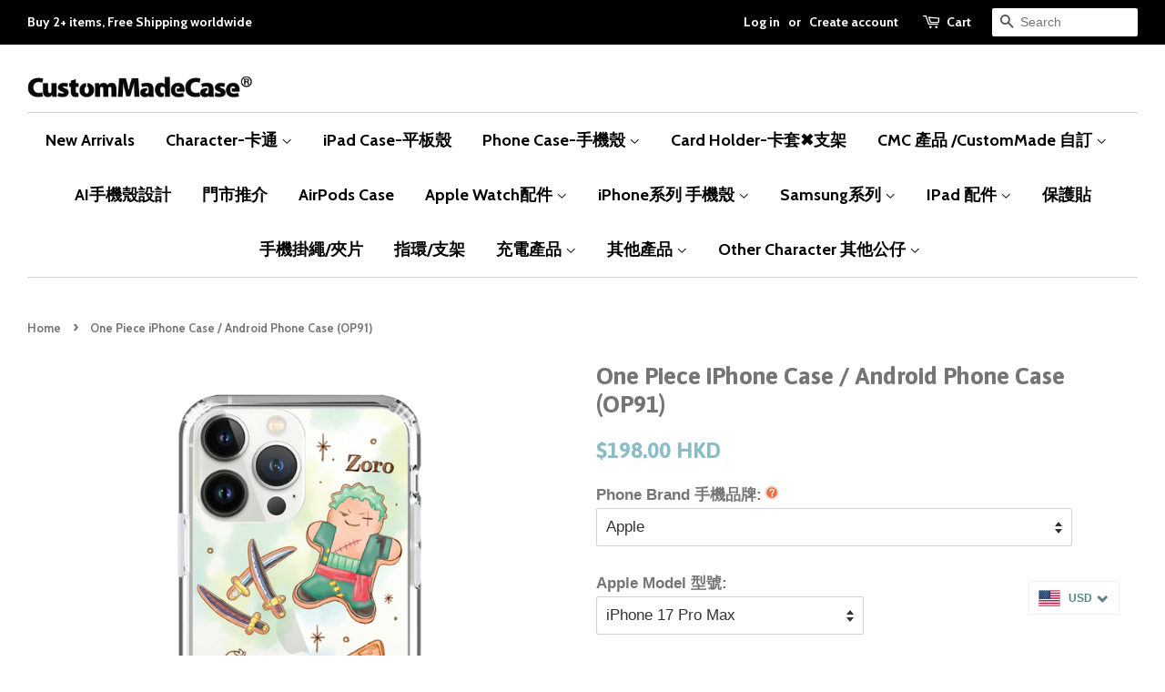

--- FILE ---
content_type: text/html; charset=utf-8
request_url: https://www.cmcase.co/products/one-piece-iphone-case-android-phone-case-op91
body_size: 23321
content:
<!doctype html>
<!--[if lt IE 7]><html class="no-js lt-ie9 lt-ie8 lt-ie7" lang="en"> <![endif]-->
<!--[if IE 7]><html class="no-js lt-ie9 lt-ie8" lang="en"> <![endif]-->
<!--[if IE 8]><html class="no-js lt-ie9" lang="en"> <![endif]-->
<!--[if IE 9 ]><html class="ie9 no-js"> <![endif]-->
<!--[if (gt IE 9)|!(IE)]><!--> <html class="no-js"> <!--<![endif]-->
<head>


  <meta name="facebook-domain-verification" content="fnqodvo4o1ml5w39n4o7mdnvbvja8o" />
<meta name="google-site-verification" content="gnM34IWYpjl2v62-7ePNmrv3U3fBB4tOkjCynhvc0qU" />

  <!-- Basic page needs ================================================== -->
  <meta charset="utf-8">
  <meta http-equiv="X-UA-Compatible" content="IE=edge,chrome=1">

  
  <link rel="shortcut icon" href="//www.cmcase.co/cdn/shop/files/Cmclogo04-01_32x32.png?v=1614308918" type="image/png" />
  

  <!-- Title and description ================================================== -->
  <title>
  One Piece iPhone Case / Android Phone Case (OP91) &ndash; CMCase
  </title>

  
  <meta name="description" content="[Air Bumper Corners]: Full Protection case has shock-absorbing Air Bumper corners that offer added protection against short-distance drops  &amp;amp; bumps.  [Hybrid Protection]: Combining a hard PC back, a flexible TPU frame and shock-absorbent corners, this hybrid case provides comprehensive protection without sacrificin">
  
  <!-- Social meta ================================================== -->
  

  <meta property="og:type" content="product">
  <meta property="og:title" content="One Piece iPhone Case / Android Phone Case (OP91)">
  <meta property="og:url" content="https://www.cmcase.co/products/one-piece-iphone-case-android-phone-case-op91">
  
  <meta property="og:image" content="http://www.cmcase.co/cdn/shop/products/d87f73fe-6d59-41a0-9ed7-b138bb40d633_ddca7da5-ab48-4f8f-83d8-6193b0ead565_grande.jpg?v=1645197639">
  <meta property="og:image:secure_url" content="https://www.cmcase.co/cdn/shop/products/d87f73fe-6d59-41a0-9ed7-b138bb40d633_ddca7da5-ab48-4f8f-83d8-6193b0ead565_grande.jpg?v=1645197639">
  
  <meta property="og:image" content="http://www.cmcase.co/cdn/shop/products/image_17203632-fcbc-452b-bf0a-cfff0d74f6fc_grande.jpg?v=1645197639">
  <meta property="og:image:secure_url" content="https://www.cmcase.co/cdn/shop/products/image_17203632-fcbc-452b-bf0a-cfff0d74f6fc_grande.jpg?v=1645197639">
  
  <meta property="og:image" content="http://www.cmcase.co/cdn/shop/products/OP-91-01_grande.png?v=1645197579">
  <meta property="og:image:secure_url" content="https://www.cmcase.co/cdn/shop/products/OP-91-01_grande.png?v=1645197579">
  
  <meta property="og:price:amount" content="198.00">
  <meta property="og:price:currency" content="HKD">


  <meta property="og:description" content="[Air Bumper Corners]: Full Protection case has shock-absorbing Air Bumper corners that offer added protection against short-distance drops  &amp;amp; bumps.  [Hybrid Protection]: Combining a hard PC back, a flexible TPU frame and shock-absorbent corners, this hybrid case provides comprehensive protection without sacrificin">

<meta property="og:site_name" content="CMCase">


  <meta name="twitter:card" content="summary">



  <meta name="twitter:title" content="One Piece iPhone Case / Android Phone Case (OP91)">
  <meta name="twitter:description" content="
[Air Bumper Corners]: Full Protection case has shock-absorbing Air Bumper corners that offer added protection against short-distance drops  &amp;amp; bumps. 
[Hybrid Protection]: Combining a hard PC back">



  <!-- Helpers ================================================== -->
  <link rel="canonical" href="https://www.cmcase.co/products/one-piece-iphone-case-android-phone-case-op91">
  <meta name="viewport" content="width=device-width,initial-scale=1">
  <meta name="theme-color" content="#8bbdc7">

  <!-- CSS ================================================== -->
  <link href="//www.cmcase.co/cdn/shop/t/23/assets/timber.scss.css?v=127398048617036885491698230205" rel="stylesheet" type="text/css" media="all" />
  <link href="//www.cmcase.co/cdn/shop/t/23/assets/theme.scss.css?v=33626263788284643151698230205" rel="stylesheet" type="text/css" media="all" />

  

  
    
    
    <link href="//fonts.googleapis.com/css?family=Asap:700" rel="stylesheet" type="text/css" media="all" />
  


  
    
    
    <link href="//fonts.googleapis.com/css?family=Cabin:700" rel="stylesheet" type="text/css" media="all" />
  



  <script>
    window.theme = window.theme || {};

    var theme = {
      strings: {
        zoomClose: "Close (Esc)",
        zoomPrev: "Previous (Left arrow key)",
        zoomNext: "Next (Right arrow key)",
        addressError: "Error looking up that address",
        addressNoResults: "No results for that address",
        addressQueryLimit: "You have exceeded the Google API usage limit. Consider upgrading to a \u003ca href=\"https:\/\/developers.google.com\/maps\/premium\/usage-limits\"\u003ePremium Plan\u003c\/a\u003e.",
        authError: "There was a problem authenticating your Google Maps API Key."
      },
      settings: {
        // Adding some settings to allow the editor to update correctly when they are changed
        themeBgImage: false,
        customBgImage: '',
        enableWideLayout: true,
        typeAccentTransform: false,
        typeAccentSpacing: false,
        baseFontSize: '17px',
        headerBaseFontSize: '26px',
        accentFontSize: '18px'
      },
      variables: {
        mediaQueryMedium: 'screen and (max-width: 768px)',
        bpSmall: false
      },
      moneyFormat: "\u003cspan class=money\u003e${{amount}} HKD\u003c\/span\u003e"
    }

    document.documentElement.className = document.documentElement.className.replace('no-js', 'supports-js');
  </script>

  <!-- Header hook for plugins ================================================== -->

<script>window.performance && window.performance.mark && window.performance.mark('shopify.content_for_header.start');</script><meta name="google-site-verification" content="egwWtdze5YmStBfUzUvJgzMDdbVwIQGcRmuhIOuZ-jk">
<meta name="google-site-verification" content="vFo-0OhdaEcQpC1SRYmOsBP8CaxhEhORpEKnNBEZ3yo">
<meta id="shopify-digital-wallet" name="shopify-digital-wallet" content="/8667116/digital_wallets/dialog">
<meta name="shopify-checkout-api-token" content="ca8d6d3634ab4e6dc854438f04fd7da1">
<meta id="in-context-paypal-metadata" data-shop-id="8667116" data-venmo-supported="false" data-environment="production" data-locale="en_US" data-paypal-v4="true" data-currency="HKD">
<link rel="alternate" type="application/json+oembed" href="https://www.cmcase.co/products/one-piece-iphone-case-android-phone-case-op91.oembed">
<script async="async" src="/checkouts/internal/preloads.js?locale=en-HK"></script>
<link rel="preconnect" href="https://shop.app" crossorigin="anonymous">
<script async="async" src="https://shop.app/checkouts/internal/preloads.js?locale=en-HK&shop_id=8667116" crossorigin="anonymous"></script>
<script id="apple-pay-shop-capabilities" type="application/json">{"shopId":8667116,"countryCode":"HK","currencyCode":"HKD","merchantCapabilities":["supports3DS"],"merchantId":"gid:\/\/shopify\/Shop\/8667116","merchantName":"CMCase","requiredBillingContactFields":["postalAddress","email","phone"],"requiredShippingContactFields":["postalAddress","email","phone"],"shippingType":"shipping","supportedNetworks":["visa","masterCard","amex"],"total":{"type":"pending","label":"CMCase","amount":"1.00"},"shopifyPaymentsEnabled":true,"supportsSubscriptions":true}</script>
<script id="shopify-features" type="application/json">{"accessToken":"ca8d6d3634ab4e6dc854438f04fd7da1","betas":["rich-media-storefront-analytics"],"domain":"www.cmcase.co","predictiveSearch":true,"shopId":8667116,"locale":"en"}</script>
<script>var Shopify = Shopify || {};
Shopify.shop = "custom-made-case.myshopify.com";
Shopify.locale = "en";
Shopify.currency = {"active":"HKD","rate":"1.0"};
Shopify.country = "HK";
Shopify.theme = {"name":"minimal","id":184752981,"schema_name":"Minimal","schema_version":"3.5.1","theme_store_id":380,"role":"main"};
Shopify.theme.handle = "null";
Shopify.theme.style = {"id":null,"handle":null};
Shopify.cdnHost = "www.cmcase.co/cdn";
Shopify.routes = Shopify.routes || {};
Shopify.routes.root = "/";</script>
<script type="module">!function(o){(o.Shopify=o.Shopify||{}).modules=!0}(window);</script>
<script>!function(o){function n(){var o=[];function n(){o.push(Array.prototype.slice.apply(arguments))}return n.q=o,n}var t=o.Shopify=o.Shopify||{};t.loadFeatures=n(),t.autoloadFeatures=n()}(window);</script>
<script>
  window.ShopifyPay = window.ShopifyPay || {};
  window.ShopifyPay.apiHost = "shop.app\/pay";
  window.ShopifyPay.redirectState = null;
</script>
<script id="shop-js-analytics" type="application/json">{"pageType":"product"}</script>
<script defer="defer" async type="module" src="//www.cmcase.co/cdn/shopifycloud/shop-js/modules/v2/client.init-shop-cart-sync_DlSlHazZ.en.esm.js"></script>
<script defer="defer" async type="module" src="//www.cmcase.co/cdn/shopifycloud/shop-js/modules/v2/chunk.common_D16XZWos.esm.js"></script>
<script type="module">
  await import("//www.cmcase.co/cdn/shopifycloud/shop-js/modules/v2/client.init-shop-cart-sync_DlSlHazZ.en.esm.js");
await import("//www.cmcase.co/cdn/shopifycloud/shop-js/modules/v2/chunk.common_D16XZWos.esm.js");

  window.Shopify.SignInWithShop?.initShopCartSync?.({"fedCMEnabled":true,"windoidEnabled":true});

</script>
<script>
  window.Shopify = window.Shopify || {};
  if (!window.Shopify.featureAssets) window.Shopify.featureAssets = {};
  window.Shopify.featureAssets['shop-js'] = {"shop-cart-sync":["modules/v2/client.shop-cart-sync_DKWYiEUO.en.esm.js","modules/v2/chunk.common_D16XZWos.esm.js"],"init-fed-cm":["modules/v2/client.init-fed-cm_vfPMjZAC.en.esm.js","modules/v2/chunk.common_D16XZWos.esm.js"],"init-shop-email-lookup-coordinator":["modules/v2/client.init-shop-email-lookup-coordinator_CR38P6MB.en.esm.js","modules/v2/chunk.common_D16XZWos.esm.js"],"init-shop-cart-sync":["modules/v2/client.init-shop-cart-sync_DlSlHazZ.en.esm.js","modules/v2/chunk.common_D16XZWos.esm.js"],"shop-cash-offers":["modules/v2/client.shop-cash-offers_CJw4IQ6B.en.esm.js","modules/v2/chunk.common_D16XZWos.esm.js","modules/v2/chunk.modal_UwFWkumu.esm.js"],"shop-toast-manager":["modules/v2/client.shop-toast-manager_BY778Uv6.en.esm.js","modules/v2/chunk.common_D16XZWos.esm.js"],"init-windoid":["modules/v2/client.init-windoid_DVhZdEm3.en.esm.js","modules/v2/chunk.common_D16XZWos.esm.js"],"shop-button":["modules/v2/client.shop-button_D2ZzKUPa.en.esm.js","modules/v2/chunk.common_D16XZWos.esm.js"],"avatar":["modules/v2/client.avatar_BTnouDA3.en.esm.js"],"init-customer-accounts-sign-up":["modules/v2/client.init-customer-accounts-sign-up_CQZUmjGN.en.esm.js","modules/v2/client.shop-login-button_Cu5K-F7X.en.esm.js","modules/v2/chunk.common_D16XZWos.esm.js","modules/v2/chunk.modal_UwFWkumu.esm.js"],"pay-button":["modules/v2/client.pay-button_CcBqbGU7.en.esm.js","modules/v2/chunk.common_D16XZWos.esm.js"],"init-shop-for-new-customer-accounts":["modules/v2/client.init-shop-for-new-customer-accounts_B5DR5JTE.en.esm.js","modules/v2/client.shop-login-button_Cu5K-F7X.en.esm.js","modules/v2/chunk.common_D16XZWos.esm.js","modules/v2/chunk.modal_UwFWkumu.esm.js"],"shop-login-button":["modules/v2/client.shop-login-button_Cu5K-F7X.en.esm.js","modules/v2/chunk.common_D16XZWos.esm.js","modules/v2/chunk.modal_UwFWkumu.esm.js"],"shop-follow-button":["modules/v2/client.shop-follow-button_BX8Slf17.en.esm.js","modules/v2/chunk.common_D16XZWos.esm.js","modules/v2/chunk.modal_UwFWkumu.esm.js"],"init-customer-accounts":["modules/v2/client.init-customer-accounts_DjKkmQ2w.en.esm.js","modules/v2/client.shop-login-button_Cu5K-F7X.en.esm.js","modules/v2/chunk.common_D16XZWos.esm.js","modules/v2/chunk.modal_UwFWkumu.esm.js"],"lead-capture":["modules/v2/client.lead-capture_ChWCg7nV.en.esm.js","modules/v2/chunk.common_D16XZWos.esm.js","modules/v2/chunk.modal_UwFWkumu.esm.js"],"checkout-modal":["modules/v2/client.checkout-modal_DPnpVyv-.en.esm.js","modules/v2/chunk.common_D16XZWos.esm.js","modules/v2/chunk.modal_UwFWkumu.esm.js"],"shop-login":["modules/v2/client.shop-login_leRXJtcZ.en.esm.js","modules/v2/chunk.common_D16XZWos.esm.js","modules/v2/chunk.modal_UwFWkumu.esm.js"],"payment-terms":["modules/v2/client.payment-terms_Bp9K0NXD.en.esm.js","modules/v2/chunk.common_D16XZWos.esm.js","modules/v2/chunk.modal_UwFWkumu.esm.js"]};
</script>
<script>(function() {
  var isLoaded = false;
  function asyncLoad() {
    if (isLoaded) return;
    isLoaded = true;
    var urls = ["https:\/\/chimpstatic.com\/mcjs-connected\/js\/users\/b699d8c0f06e56554f38280e3\/821d893870db2179ff40e1bb0.js?shop=custom-made-case.myshopify.com","https:\/\/chimpstatic.com\/mcjs-connected\/js\/users\/b699d8c0f06e56554f38280e3\/821d893870db2179ff40e1bb0.js?shop=custom-made-case.myshopify.com","https:\/\/chimpstatic.com\/mcjs-connected\/js\/users\/b699d8c0f06e56554f38280e3\/821d893870db2179ff40e1bb0.js?shop=custom-made-case.myshopify.com","https:\/\/chimpstatic.com\/mcjs-connected\/js\/users\/b699d8c0f06e56554f38280e3\/821d893870db2179ff40e1bb0.js?shop=custom-made-case.myshopify.com","https:\/\/chimpstatic.com\/mcjs-connected\/js\/users\/b699d8c0f06e56554f38280e3\/821d893870db2179ff40e1bb0.js?shop=custom-made-case.myshopify.com","https:\/\/chimpstatic.com\/mcjs-connected\/js\/users\/b699d8c0f06e56554f38280e3\/821d893870db2179ff40e1bb0.js?shop=custom-made-case.myshopify.com","https:\/\/files-shpf.mageworx.com\/productoptions\/source.js?mw_productoptions_t=1760587975\u0026shop=custom-made-case.myshopify.com","https:\/\/trybeans.s3.amazonaws.com\/static\/js\/lib\/2.0\/shopify.beans.js?shop=custom-made-case.myshopify.com","https:\/\/s3-us-west-2.amazonaws.com\/qsmz-scripttag\/qstomizer_st.min.js?shop=custom-made-case.myshopify.com","https:\/\/js.jilt.com\/storefront\/v1\/jilt.js?shop=custom-made-case.myshopify.com","https:\/\/sliderapp.hulkapps.com\/assets\/js\/slider.js?shop=custom-made-case.myshopify.com","https:\/\/cdn.shopify.com\/s\/files\/1\/0683\/1371\/0892\/files\/splmn-shopify-prod-August-31.min.js?v=1693985059\u0026shop=custom-made-case.myshopify.com","https:\/\/d3f0kqa8h3si01.cloudfront.net\/scripts\/custom-made-case.20221105142031.scripttag.js?shop=custom-made-case.myshopify.com","\/\/cdn.shopify.com\/proxy\/4b840b5bb72bd636bf5dde0f5d9dbd7a6f1a15f24e38c5f5240be3ace72fbe95\/static.cdn.printful.com\/static\/js\/external\/shopify-product-customizer.js?v=0.28\u0026shop=custom-made-case.myshopify.com\u0026sp-cache-control=cHVibGljLCBtYXgtYWdlPTkwMA"];
    for (var i = 0; i < urls.length; i++) {
      var s = document.createElement('script');
      s.type = 'text/javascript';
      s.async = true;
      s.src = urls[i];
      var x = document.getElementsByTagName('script')[0];
      x.parentNode.insertBefore(s, x);
    }
  };
  if(window.attachEvent) {
    window.attachEvent('onload', asyncLoad);
  } else {
    window.addEventListener('load', asyncLoad, false);
  }
})();</script>
<script id="__st">var __st={"a":8667116,"offset":28800,"reqid":"596b2028-7c4b-4601-8981-5fb2fcc491f8-1768573421","pageurl":"www.cmcase.co\/products\/one-piece-iphone-case-android-phone-case-op91","u":"2b34c367ff8d","p":"product","rtyp":"product","rid":7838783570160};</script>
<script>window.ShopifyPaypalV4VisibilityTracking = true;</script>
<script id="captcha-bootstrap">!function(){'use strict';const t='contact',e='account',n='new_comment',o=[[t,t],['blogs',n],['comments',n],[t,'customer']],c=[[e,'customer_login'],[e,'guest_login'],[e,'recover_customer_password'],[e,'create_customer']],r=t=>t.map((([t,e])=>`form[action*='/${t}']:not([data-nocaptcha='true']) input[name='form_type'][value='${e}']`)).join(','),a=t=>()=>t?[...document.querySelectorAll(t)].map((t=>t.form)):[];function s(){const t=[...o],e=r(t);return a(e)}const i='password',u='form_key',d=['recaptcha-v3-token','g-recaptcha-response','h-captcha-response',i],f=()=>{try{return window.sessionStorage}catch{return}},m='__shopify_v',_=t=>t.elements[u];function p(t,e,n=!1){try{const o=window.sessionStorage,c=JSON.parse(o.getItem(e)),{data:r}=function(t){const{data:e,action:n}=t;return t[m]||n?{data:e,action:n}:{data:t,action:n}}(c);for(const[e,n]of Object.entries(r))t.elements[e]&&(t.elements[e].value=n);n&&o.removeItem(e)}catch(o){console.error('form repopulation failed',{error:o})}}const l='form_type',E='cptcha';function T(t){t.dataset[E]=!0}const w=window,h=w.document,L='Shopify',v='ce_forms',y='captcha';let A=!1;((t,e)=>{const n=(g='f06e6c50-85a8-45c8-87d0-21a2b65856fe',I='https://cdn.shopify.com/shopifycloud/storefront-forms-hcaptcha/ce_storefront_forms_captcha_hcaptcha.v1.5.2.iife.js',D={infoText:'Protected by hCaptcha',privacyText:'Privacy',termsText:'Terms'},(t,e,n)=>{const o=w[L][v],c=o.bindForm;if(c)return c(t,g,e,D).then(n);var r;o.q.push([[t,g,e,D],n]),r=I,A||(h.body.append(Object.assign(h.createElement('script'),{id:'captcha-provider',async:!0,src:r})),A=!0)});var g,I,D;w[L]=w[L]||{},w[L][v]=w[L][v]||{},w[L][v].q=[],w[L][y]=w[L][y]||{},w[L][y].protect=function(t,e){n(t,void 0,e),T(t)},Object.freeze(w[L][y]),function(t,e,n,w,h,L){const[v,y,A,g]=function(t,e,n){const i=e?o:[],u=t?c:[],d=[...i,...u],f=r(d),m=r(i),_=r(d.filter((([t,e])=>n.includes(e))));return[a(f),a(m),a(_),s()]}(w,h,L),I=t=>{const e=t.target;return e instanceof HTMLFormElement?e:e&&e.form},D=t=>v().includes(t);t.addEventListener('submit',(t=>{const e=I(t);if(!e)return;const n=D(e)&&!e.dataset.hcaptchaBound&&!e.dataset.recaptchaBound,o=_(e),c=g().includes(e)&&(!o||!o.value);(n||c)&&t.preventDefault(),c&&!n&&(function(t){try{if(!f())return;!function(t){const e=f();if(!e)return;const n=_(t);if(!n)return;const o=n.value;o&&e.removeItem(o)}(t);const e=Array.from(Array(32),(()=>Math.random().toString(36)[2])).join('');!function(t,e){_(t)||t.append(Object.assign(document.createElement('input'),{type:'hidden',name:u})),t.elements[u].value=e}(t,e),function(t,e){const n=f();if(!n)return;const o=[...t.querySelectorAll(`input[type='${i}']`)].map((({name:t})=>t)),c=[...d,...o],r={};for(const[a,s]of new FormData(t).entries())c.includes(a)||(r[a]=s);n.setItem(e,JSON.stringify({[m]:1,action:t.action,data:r}))}(t,e)}catch(e){console.error('failed to persist form',e)}}(e),e.submit())}));const S=(t,e)=>{t&&!t.dataset[E]&&(n(t,e.some((e=>e===t))),T(t))};for(const o of['focusin','change'])t.addEventListener(o,(t=>{const e=I(t);D(e)&&S(e,y())}));const B=e.get('form_key'),M=e.get(l),P=B&&M;t.addEventListener('DOMContentLoaded',(()=>{const t=y();if(P)for(const e of t)e.elements[l].value===M&&p(e,B);[...new Set([...A(),...v().filter((t=>'true'===t.dataset.shopifyCaptcha))])].forEach((e=>S(e,t)))}))}(h,new URLSearchParams(w.location.search),n,t,e,['guest_login'])})(!0,!0)}();</script>
<script integrity="sha256-4kQ18oKyAcykRKYeNunJcIwy7WH5gtpwJnB7kiuLZ1E=" data-source-attribution="shopify.loadfeatures" defer="defer" src="//www.cmcase.co/cdn/shopifycloud/storefront/assets/storefront/load_feature-a0a9edcb.js" crossorigin="anonymous"></script>
<script crossorigin="anonymous" defer="defer" src="//www.cmcase.co/cdn/shopifycloud/storefront/assets/shopify_pay/storefront-65b4c6d7.js?v=20250812"></script>
<script data-source-attribution="shopify.dynamic_checkout.dynamic.init">var Shopify=Shopify||{};Shopify.PaymentButton=Shopify.PaymentButton||{isStorefrontPortableWallets:!0,init:function(){window.Shopify.PaymentButton.init=function(){};var t=document.createElement("script");t.src="https://www.cmcase.co/cdn/shopifycloud/portable-wallets/latest/portable-wallets.en.js",t.type="module",document.head.appendChild(t)}};
</script>
<script data-source-attribution="shopify.dynamic_checkout.buyer_consent">
  function portableWalletsHideBuyerConsent(e){var t=document.getElementById("shopify-buyer-consent"),n=document.getElementById("shopify-subscription-policy-button");t&&n&&(t.classList.add("hidden"),t.setAttribute("aria-hidden","true"),n.removeEventListener("click",e))}function portableWalletsShowBuyerConsent(e){var t=document.getElementById("shopify-buyer-consent"),n=document.getElementById("shopify-subscription-policy-button");t&&n&&(t.classList.remove("hidden"),t.removeAttribute("aria-hidden"),n.addEventListener("click",e))}window.Shopify?.PaymentButton&&(window.Shopify.PaymentButton.hideBuyerConsent=portableWalletsHideBuyerConsent,window.Shopify.PaymentButton.showBuyerConsent=portableWalletsShowBuyerConsent);
</script>
<script data-source-attribution="shopify.dynamic_checkout.cart.bootstrap">document.addEventListener("DOMContentLoaded",(function(){function t(){return document.querySelector("shopify-accelerated-checkout-cart, shopify-accelerated-checkout")}if(t())Shopify.PaymentButton.init();else{new MutationObserver((function(e,n){t()&&(Shopify.PaymentButton.init(),n.disconnect())})).observe(document.body,{childList:!0,subtree:!0})}}));
</script>
<link id="shopify-accelerated-checkout-styles" rel="stylesheet" media="screen" href="https://www.cmcase.co/cdn/shopifycloud/portable-wallets/latest/accelerated-checkout-backwards-compat.css" crossorigin="anonymous">
<style id="shopify-accelerated-checkout-cart">
        #shopify-buyer-consent {
  margin-top: 1em;
  display: inline-block;
  width: 100%;
}

#shopify-buyer-consent.hidden {
  display: none;
}

#shopify-subscription-policy-button {
  background: none;
  border: none;
  padding: 0;
  text-decoration: underline;
  font-size: inherit;
  cursor: pointer;
}

#shopify-subscription-policy-button::before {
  box-shadow: none;
}

      </style>

<script>window.performance && window.performance.mark && window.performance.mark('shopify.content_for_header.end');</script>

<script>var product_ori_id = '7838783570160';var product_ori_handle = 'one-piece-iphone-case-android-phone-case-op91';var product_detail = {id:'7838783570160',handle:'one-piece-iphone-case-android-phone-case-op91'};window.jQuery || document.write("<script src='//ajax.googleapis.com/ajax/libs/jquery/3.1.1/jquery.min.js'>\x3C/script>")</script><script src="/apps/customify/js_api/call/7838783570160.js" type="text/javascript"></script>
<script>window.BOLD = window.BOLD || {};
    window.BOLD.common = window.BOLD.common || {};
    window.BOLD.common.Shopify = window.BOLD.common.Shopify || {};

    window.BOLD.common.Shopify.shop = {
        domain: 'www.cmcase.co',
        permanent_domain: 'custom-made-case.myshopify.com',
        url: 'https://www.cmcase.co',
        secure_url: 'https://www.cmcase.co',
        money_format: "\u003cspan class=money\u003e${{amount}} HKD\u003c\/span\u003e",
        currency: "HKD"
    };

    window.BOLD.common.Shopify.cart = {"note":null,"attributes":{},"original_total_price":0,"total_price":0,"total_discount":0,"total_weight":0.0,"item_count":0,"items":[],"requires_shipping":false,"currency":"HKD","items_subtotal_price":0,"cart_level_discount_applications":[],"checkout_charge_amount":0};
    window.BOLD.common.template = 'product';window.BOLD.common.Shopify.formatMoney = function(money, format) {
        function n(t, e) {
            return 'undefined' == typeof t ? e : t
        }
        function r(t, e, r, i) {
            if (e = n(e, 2),
            r = n(r, ','),
            i = n(i, '.'),
            isNaN(t) || null == t)
                return 0;
            t = (t / 100).toFixed(e);
            var o = t.split('.')
              , a = o[0].replace(/(\d)(?=(\d\d\d)+(?!\d))/g, '$1' + r)
              , s = o[1] ? i + o[1] : '';
            return a + s
        }
        'string' == typeof money && (money = money.replace('.', ''));
        var i = ''
          , o = /\{\{\s*(\w+)\s*\}\}/
          , a = format || window.BOLD.common.Shopify.shop.money_format || window.Shopify.money_format || '$ {{ amount }}';
        switch (a.match(o)[1]) {
            case 'amount':
                i = r(money, 2);
                break;
            case 'amount_no_decimals':
                i = r(money, 0);
                break;
            case 'amount_with_comma_separator':
                i = r(money, 2, '.', ',');
                break;
            case 'amount_no_decimals_with_comma_separator':
                i = r(money, 0, '.', ',');
                break;
            case 'amount_with_space_separator':
                i = r(money, 2, '.', ' ');
                break;
            case 'amount_no_decimals_with_space_separator':
                i = r(money, 0, '.', ' ');
                break;
        }
        return a.replace(o, i);
    };

    window.BOLD.common.Shopify.saveProduct = function (handle, product) {
        if (typeof handle === 'string' && typeof window.BOLD.common.Shopify.products[handle] === 'undefined') {
            if (typeof product === 'number') {
                window.BOLD.common.Shopify.handles[product] = handle;
                product = { id: product };
            }
            window.BOLD.common.Shopify.products[handle] = product;
        }
    };

	window.BOLD.common.Shopify.saveVariant = function (variant_id, variant) {
		if (typeof variant_id === 'number' && typeof window.BOLD.common.Shopify.variants[variant_id] === 'undefined') {
			window.BOLD.common.Shopify.variants[variant_id] = variant;
		}
	};window.BOLD.common.Shopify.products = window.BOLD.common.Shopify.products || {};
    window.BOLD.common.Shopify.variants = window.BOLD.common.Shopify.variants || {};
    window.BOLD.common.Shopify.handles = window.BOLD.common.Shopify.handles || {};window.BOLD.common.Shopify.handle = "one-piece-iphone-case-android-phone-case-op91"
window.BOLD.common.Shopify.saveProduct("one-piece-iphone-case-android-phone-case-op91", 7838783570160);window.BOLD.common.Shopify.saveVariant(42444609847536, {product_id: 7838783570160, price: 19800, group_id: ''});window.BOLD.common.Shopify.metafields = window.BOLD.common.Shopify.metafields || {};window.BOLD.common.Shopify.metafields["bold_rp"] = {};</script><link href="//www.cmcase.co/cdn/shop/t/23/assets/beans.css?v=143072281686462762651504672922" rel="stylesheet" type="text/css" media="all" />

  <script>window.beans_cjs_id = ''; window.beans_cjs_email = '';</script> 


  

<!--[if lt IE 9]>
<script src="//cdnjs.cloudflare.com/ajax/libs/html5shiv/3.7.2/html5shiv.min.js" type="text/javascript"></script>
<link href="//www.cmcase.co/cdn/shop/t/23/assets/respond-proxy.html" id="respond-proxy" rel="respond-proxy" />
<link href="//www.cmcase.co/search?q=5e8383422b7efdca072e71cdcb262db8" id="respond-redirect" rel="respond-redirect" />
<script src="//www.cmcase.co/search?q=5e8383422b7efdca072e71cdcb262db8" type="text/javascript"></script>
<![endif]-->


  <script src="//ajax.googleapis.com/ajax/libs/jquery/2.2.3/jquery.min.js" type="text/javascript"></script>

  <!--[if (gt IE 9)|!(IE)]><!--><script src="//www.cmcase.co/cdn/shop/t/23/assets/lazysizes.min.js?v=177476512571513845041504525562" async="async"></script><!--<![endif]-->
  <!--[if lte IE 9]><script src="//www.cmcase.co/cdn/shop/t/23/assets/lazysizes.min.js?v=177476512571513845041504525562"></script><![endif]-->
    
  
  


  <script type='text/javascript'>var jiltStorefrontParams = {"capture_email_on_add_to_cart":0,"platform":"shopify","popover_dismiss_message":"Your email and cart are saved so we can send you email reminders about this order.","shop_uuid":"25557677-5a2f-4e1d-be18-e0020c7d2dd6","signup_form":{"enabled":false,"name_fields_enabled":true,"seconds_delay":null,"exit_intent":true,"heading":"Signup now","content":"Join our mailing list!","tags":[],"list_ids":[],"button_color":"#ffffff","button_text_color":"#000000"}}; </script>

<script>window.mlvedaShopCurrency = "HKD";
window.shopCurrency = "HKD";
window.supported_currencies = "USD TWD SGD INR GBP CAD AUD EUR JPY";
</script>
 
 <link href="https://monorail-edge.shopifysvc.com" rel="dns-prefetch">
<script>(function(){if ("sendBeacon" in navigator && "performance" in window) {try {var session_token_from_headers = performance.getEntriesByType('navigation')[0].serverTiming.find(x => x.name == '_s').description;} catch {var session_token_from_headers = undefined;}var session_cookie_matches = document.cookie.match(/_shopify_s=([^;]*)/);var session_token_from_cookie = session_cookie_matches && session_cookie_matches.length === 2 ? session_cookie_matches[1] : "";var session_token = session_token_from_headers || session_token_from_cookie || "";function handle_abandonment_event(e) {var entries = performance.getEntries().filter(function(entry) {return /monorail-edge.shopifysvc.com/.test(entry.name);});if (!window.abandonment_tracked && entries.length === 0) {window.abandonment_tracked = true;var currentMs = Date.now();var navigation_start = performance.timing.navigationStart;var payload = {shop_id: 8667116,url: window.location.href,navigation_start,duration: currentMs - navigation_start,session_token,page_type: "product"};window.navigator.sendBeacon("https://monorail-edge.shopifysvc.com/v1/produce", JSON.stringify({schema_id: "online_store_buyer_site_abandonment/1.1",payload: payload,metadata: {event_created_at_ms: currentMs,event_sent_at_ms: currentMs}}));}}window.addEventListener('pagehide', handle_abandonment_event);}}());</script>
<script id="web-pixels-manager-setup">(function e(e,d,r,n,o){if(void 0===o&&(o={}),!Boolean(null===(a=null===(i=window.Shopify)||void 0===i?void 0:i.analytics)||void 0===a?void 0:a.replayQueue)){var i,a;window.Shopify=window.Shopify||{};var t=window.Shopify;t.analytics=t.analytics||{};var s=t.analytics;s.replayQueue=[],s.publish=function(e,d,r){return s.replayQueue.push([e,d,r]),!0};try{self.performance.mark("wpm:start")}catch(e){}var l=function(){var e={modern:/Edge?\/(1{2}[4-9]|1[2-9]\d|[2-9]\d{2}|\d{4,})\.\d+(\.\d+|)|Firefox\/(1{2}[4-9]|1[2-9]\d|[2-9]\d{2}|\d{4,})\.\d+(\.\d+|)|Chrom(ium|e)\/(9{2}|\d{3,})\.\d+(\.\d+|)|(Maci|X1{2}).+ Version\/(15\.\d+|(1[6-9]|[2-9]\d|\d{3,})\.\d+)([,.]\d+|)( \(\w+\)|)( Mobile\/\w+|) Safari\/|Chrome.+OPR\/(9{2}|\d{3,})\.\d+\.\d+|(CPU[ +]OS|iPhone[ +]OS|CPU[ +]iPhone|CPU IPhone OS|CPU iPad OS)[ +]+(15[._]\d+|(1[6-9]|[2-9]\d|\d{3,})[._]\d+)([._]\d+|)|Android:?[ /-](13[3-9]|1[4-9]\d|[2-9]\d{2}|\d{4,})(\.\d+|)(\.\d+|)|Android.+Firefox\/(13[5-9]|1[4-9]\d|[2-9]\d{2}|\d{4,})\.\d+(\.\d+|)|Android.+Chrom(ium|e)\/(13[3-9]|1[4-9]\d|[2-9]\d{2}|\d{4,})\.\d+(\.\d+|)|SamsungBrowser\/([2-9]\d|\d{3,})\.\d+/,legacy:/Edge?\/(1[6-9]|[2-9]\d|\d{3,})\.\d+(\.\d+|)|Firefox\/(5[4-9]|[6-9]\d|\d{3,})\.\d+(\.\d+|)|Chrom(ium|e)\/(5[1-9]|[6-9]\d|\d{3,})\.\d+(\.\d+|)([\d.]+$|.*Safari\/(?![\d.]+ Edge\/[\d.]+$))|(Maci|X1{2}).+ Version\/(10\.\d+|(1[1-9]|[2-9]\d|\d{3,})\.\d+)([,.]\d+|)( \(\w+\)|)( Mobile\/\w+|) Safari\/|Chrome.+OPR\/(3[89]|[4-9]\d|\d{3,})\.\d+\.\d+|(CPU[ +]OS|iPhone[ +]OS|CPU[ +]iPhone|CPU IPhone OS|CPU iPad OS)[ +]+(10[._]\d+|(1[1-9]|[2-9]\d|\d{3,})[._]\d+)([._]\d+|)|Android:?[ /-](13[3-9]|1[4-9]\d|[2-9]\d{2}|\d{4,})(\.\d+|)(\.\d+|)|Mobile Safari.+OPR\/([89]\d|\d{3,})\.\d+\.\d+|Android.+Firefox\/(13[5-9]|1[4-9]\d|[2-9]\d{2}|\d{4,})\.\d+(\.\d+|)|Android.+Chrom(ium|e)\/(13[3-9]|1[4-9]\d|[2-9]\d{2}|\d{4,})\.\d+(\.\d+|)|Android.+(UC? ?Browser|UCWEB|U3)[ /]?(15\.([5-9]|\d{2,})|(1[6-9]|[2-9]\d|\d{3,})\.\d+)\.\d+|SamsungBrowser\/(5\.\d+|([6-9]|\d{2,})\.\d+)|Android.+MQ{2}Browser\/(14(\.(9|\d{2,})|)|(1[5-9]|[2-9]\d|\d{3,})(\.\d+|))(\.\d+|)|K[Aa][Ii]OS\/(3\.\d+|([4-9]|\d{2,})\.\d+)(\.\d+|)/},d=e.modern,r=e.legacy,n=navigator.userAgent;return n.match(d)?"modern":n.match(r)?"legacy":"unknown"}(),u="modern"===l?"modern":"legacy",c=(null!=n?n:{modern:"",legacy:""})[u],f=function(e){return[e.baseUrl,"/wpm","/b",e.hashVersion,"modern"===e.buildTarget?"m":"l",".js"].join("")}({baseUrl:d,hashVersion:r,buildTarget:u}),m=function(e){var d=e.version,r=e.bundleTarget,n=e.surface,o=e.pageUrl,i=e.monorailEndpoint;return{emit:function(e){var a=e.status,t=e.errorMsg,s=(new Date).getTime(),l=JSON.stringify({metadata:{event_sent_at_ms:s},events:[{schema_id:"web_pixels_manager_load/3.1",payload:{version:d,bundle_target:r,page_url:o,status:a,surface:n,error_msg:t},metadata:{event_created_at_ms:s}}]});if(!i)return console&&console.warn&&console.warn("[Web Pixels Manager] No Monorail endpoint provided, skipping logging."),!1;try{return self.navigator.sendBeacon.bind(self.navigator)(i,l)}catch(e){}var u=new XMLHttpRequest;try{return u.open("POST",i,!0),u.setRequestHeader("Content-Type","text/plain"),u.send(l),!0}catch(e){return console&&console.warn&&console.warn("[Web Pixels Manager] Got an unhandled error while logging to Monorail."),!1}}}}({version:r,bundleTarget:l,surface:e.surface,pageUrl:self.location.href,monorailEndpoint:e.monorailEndpoint});try{o.browserTarget=l,function(e){var d=e.src,r=e.async,n=void 0===r||r,o=e.onload,i=e.onerror,a=e.sri,t=e.scriptDataAttributes,s=void 0===t?{}:t,l=document.createElement("script"),u=document.querySelector("head"),c=document.querySelector("body");if(l.async=n,l.src=d,a&&(l.integrity=a,l.crossOrigin="anonymous"),s)for(var f in s)if(Object.prototype.hasOwnProperty.call(s,f))try{l.dataset[f]=s[f]}catch(e){}if(o&&l.addEventListener("load",o),i&&l.addEventListener("error",i),u)u.appendChild(l);else{if(!c)throw new Error("Did not find a head or body element to append the script");c.appendChild(l)}}({src:f,async:!0,onload:function(){if(!function(){var e,d;return Boolean(null===(d=null===(e=window.Shopify)||void 0===e?void 0:e.analytics)||void 0===d?void 0:d.initialized)}()){var d=window.webPixelsManager.init(e)||void 0;if(d){var r=window.Shopify.analytics;r.replayQueue.forEach((function(e){var r=e[0],n=e[1],o=e[2];d.publishCustomEvent(r,n,o)})),r.replayQueue=[],r.publish=d.publishCustomEvent,r.visitor=d.visitor,r.initialized=!0}}},onerror:function(){return m.emit({status:"failed",errorMsg:"".concat(f," has failed to load")})},sri:function(e){var d=/^sha384-[A-Za-z0-9+/=]+$/;return"string"==typeof e&&d.test(e)}(c)?c:"",scriptDataAttributes:o}),m.emit({status:"loading"})}catch(e){m.emit({status:"failed",errorMsg:(null==e?void 0:e.message)||"Unknown error"})}}})({shopId: 8667116,storefrontBaseUrl: "https://www.cmcase.co",extensionsBaseUrl: "https://extensions.shopifycdn.com/cdn/shopifycloud/web-pixels-manager",monorailEndpoint: "https://monorail-edge.shopifysvc.com/unstable/produce_batch",surface: "storefront-renderer",enabledBetaFlags: ["2dca8a86"],webPixelsConfigList: [{"id":"219447536","configuration":"{\"pixel_id\":\"1512244472359836\",\"pixel_type\":\"facebook_pixel\",\"metaapp_system_user_token\":\"-\"}","eventPayloadVersion":"v1","runtimeContext":"OPEN","scriptVersion":"ca16bc87fe92b6042fbaa3acc2fbdaa6","type":"APP","apiClientId":2329312,"privacyPurposes":["ANALYTICS","MARKETING","SALE_OF_DATA"],"dataSharingAdjustments":{"protectedCustomerApprovalScopes":["read_customer_address","read_customer_email","read_customer_name","read_customer_personal_data","read_customer_phone"]}},{"id":"79986928","eventPayloadVersion":"v1","runtimeContext":"LAX","scriptVersion":"1","type":"CUSTOM","privacyPurposes":["ANALYTICS"],"name":"Google Analytics tag (migrated)"},{"id":"shopify-app-pixel","configuration":"{}","eventPayloadVersion":"v1","runtimeContext":"STRICT","scriptVersion":"0450","apiClientId":"shopify-pixel","type":"APP","privacyPurposes":["ANALYTICS","MARKETING"]},{"id":"shopify-custom-pixel","eventPayloadVersion":"v1","runtimeContext":"LAX","scriptVersion":"0450","apiClientId":"shopify-pixel","type":"CUSTOM","privacyPurposes":["ANALYTICS","MARKETING"]}],isMerchantRequest: false,initData: {"shop":{"name":"CMCase","paymentSettings":{"currencyCode":"HKD"},"myshopifyDomain":"custom-made-case.myshopify.com","countryCode":"HK","storefrontUrl":"https:\/\/www.cmcase.co"},"customer":null,"cart":null,"checkout":null,"productVariants":[{"price":{"amount":198.0,"currencyCode":"HKD"},"product":{"title":"One Piece iPhone Case \/ Android Phone Case (OP91)","vendor":"One Piece","id":"7838783570160","untranslatedTitle":"One Piece iPhone Case \/ Android Phone Case (OP91)","url":"\/products\/one-piece-iphone-case-android-phone-case-op91","type":"Clear Case"},"id":"42444609847536","image":{"src":"\/\/www.cmcase.co\/cdn\/shop\/products\/OP-91-01.png?v=1645197579"},"sku":"","title":"Default Title","untranslatedTitle":"Default Title"}],"purchasingCompany":null},},"https://www.cmcase.co/cdn","fcfee988w5aeb613cpc8e4bc33m6693e112",{"modern":"","legacy":""},{"shopId":"8667116","storefrontBaseUrl":"https:\/\/www.cmcase.co","extensionBaseUrl":"https:\/\/extensions.shopifycdn.com\/cdn\/shopifycloud\/web-pixels-manager","surface":"storefront-renderer","enabledBetaFlags":"[\"2dca8a86\"]","isMerchantRequest":"false","hashVersion":"fcfee988w5aeb613cpc8e4bc33m6693e112","publish":"custom","events":"[[\"page_viewed\",{}],[\"product_viewed\",{\"productVariant\":{\"price\":{\"amount\":198.0,\"currencyCode\":\"HKD\"},\"product\":{\"title\":\"One Piece iPhone Case \/ Android Phone Case (OP91)\",\"vendor\":\"One Piece\",\"id\":\"7838783570160\",\"untranslatedTitle\":\"One Piece iPhone Case \/ Android Phone Case (OP91)\",\"url\":\"\/products\/one-piece-iphone-case-android-phone-case-op91\",\"type\":\"Clear Case\"},\"id\":\"42444609847536\",\"image\":{\"src\":\"\/\/www.cmcase.co\/cdn\/shop\/products\/OP-91-01.png?v=1645197579\"},\"sku\":\"\",\"title\":\"Default Title\",\"untranslatedTitle\":\"Default Title\"}}]]"});</script><script>
  window.ShopifyAnalytics = window.ShopifyAnalytics || {};
  window.ShopifyAnalytics.meta = window.ShopifyAnalytics.meta || {};
  window.ShopifyAnalytics.meta.currency = 'HKD';
  var meta = {"product":{"id":7838783570160,"gid":"gid:\/\/shopify\/Product\/7838783570160","vendor":"One Piece","type":"Clear Case","handle":"one-piece-iphone-case-android-phone-case-op91","variants":[{"id":42444609847536,"price":19800,"name":"One Piece iPhone Case \/ Android Phone Case (OP91)","public_title":null,"sku":""}],"remote":false},"page":{"pageType":"product","resourceType":"product","resourceId":7838783570160,"requestId":"596b2028-7c4b-4601-8981-5fb2fcc491f8-1768573421"}};
  for (var attr in meta) {
    window.ShopifyAnalytics.meta[attr] = meta[attr];
  }
</script>
<script class="analytics">
  (function () {
    var customDocumentWrite = function(content) {
      var jquery = null;

      if (window.jQuery) {
        jquery = window.jQuery;
      } else if (window.Checkout && window.Checkout.$) {
        jquery = window.Checkout.$;
      }

      if (jquery) {
        jquery('body').append(content);
      }
    };

    var hasLoggedConversion = function(token) {
      if (token) {
        return document.cookie.indexOf('loggedConversion=' + token) !== -1;
      }
      return false;
    }

    var setCookieIfConversion = function(token) {
      if (token) {
        var twoMonthsFromNow = new Date(Date.now());
        twoMonthsFromNow.setMonth(twoMonthsFromNow.getMonth() + 2);

        document.cookie = 'loggedConversion=' + token + '; expires=' + twoMonthsFromNow;
      }
    }

    var trekkie = window.ShopifyAnalytics.lib = window.trekkie = window.trekkie || [];
    if (trekkie.integrations) {
      return;
    }
    trekkie.methods = [
      'identify',
      'page',
      'ready',
      'track',
      'trackForm',
      'trackLink'
    ];
    trekkie.factory = function(method) {
      return function() {
        var args = Array.prototype.slice.call(arguments);
        args.unshift(method);
        trekkie.push(args);
        return trekkie;
      };
    };
    for (var i = 0; i < trekkie.methods.length; i++) {
      var key = trekkie.methods[i];
      trekkie[key] = trekkie.factory(key);
    }
    trekkie.load = function(config) {
      trekkie.config = config || {};
      trekkie.config.initialDocumentCookie = document.cookie;
      var first = document.getElementsByTagName('script')[0];
      var script = document.createElement('script');
      script.type = 'text/javascript';
      script.onerror = function(e) {
        var scriptFallback = document.createElement('script');
        scriptFallback.type = 'text/javascript';
        scriptFallback.onerror = function(error) {
                var Monorail = {
      produce: function produce(monorailDomain, schemaId, payload) {
        var currentMs = new Date().getTime();
        var event = {
          schema_id: schemaId,
          payload: payload,
          metadata: {
            event_created_at_ms: currentMs,
            event_sent_at_ms: currentMs
          }
        };
        return Monorail.sendRequest("https://" + monorailDomain + "/v1/produce", JSON.stringify(event));
      },
      sendRequest: function sendRequest(endpointUrl, payload) {
        // Try the sendBeacon API
        if (window && window.navigator && typeof window.navigator.sendBeacon === 'function' && typeof window.Blob === 'function' && !Monorail.isIos12()) {
          var blobData = new window.Blob([payload], {
            type: 'text/plain'
          });

          if (window.navigator.sendBeacon(endpointUrl, blobData)) {
            return true;
          } // sendBeacon was not successful

        } // XHR beacon

        var xhr = new XMLHttpRequest();

        try {
          xhr.open('POST', endpointUrl);
          xhr.setRequestHeader('Content-Type', 'text/plain');
          xhr.send(payload);
        } catch (e) {
          console.log(e);
        }

        return false;
      },
      isIos12: function isIos12() {
        return window.navigator.userAgent.lastIndexOf('iPhone; CPU iPhone OS 12_') !== -1 || window.navigator.userAgent.lastIndexOf('iPad; CPU OS 12_') !== -1;
      }
    };
    Monorail.produce('monorail-edge.shopifysvc.com',
      'trekkie_storefront_load_errors/1.1',
      {shop_id: 8667116,
      theme_id: 184752981,
      app_name: "storefront",
      context_url: window.location.href,
      source_url: "//www.cmcase.co/cdn/s/trekkie.storefront.cd680fe47e6c39ca5d5df5f0a32d569bc48c0f27.min.js"});

        };
        scriptFallback.async = true;
        scriptFallback.src = '//www.cmcase.co/cdn/s/trekkie.storefront.cd680fe47e6c39ca5d5df5f0a32d569bc48c0f27.min.js';
        first.parentNode.insertBefore(scriptFallback, first);
      };
      script.async = true;
      script.src = '//www.cmcase.co/cdn/s/trekkie.storefront.cd680fe47e6c39ca5d5df5f0a32d569bc48c0f27.min.js';
      first.parentNode.insertBefore(script, first);
    };
    trekkie.load(
      {"Trekkie":{"appName":"storefront","development":false,"defaultAttributes":{"shopId":8667116,"isMerchantRequest":null,"themeId":184752981,"themeCityHash":"2024130157126167439","contentLanguage":"en","currency":"HKD","eventMetadataId":"9680c479-576d-4936-81f5-934684d31cb0"},"isServerSideCookieWritingEnabled":true,"monorailRegion":"shop_domain","enabledBetaFlags":["65f19447"]},"Session Attribution":{},"S2S":{"facebookCapiEnabled":true,"source":"trekkie-storefront-renderer","apiClientId":580111}}
    );

    var loaded = false;
    trekkie.ready(function() {
      if (loaded) return;
      loaded = true;

      window.ShopifyAnalytics.lib = window.trekkie;

      var originalDocumentWrite = document.write;
      document.write = customDocumentWrite;
      try { window.ShopifyAnalytics.merchantGoogleAnalytics.call(this); } catch(error) {};
      document.write = originalDocumentWrite;

      window.ShopifyAnalytics.lib.page(null,{"pageType":"product","resourceType":"product","resourceId":7838783570160,"requestId":"596b2028-7c4b-4601-8981-5fb2fcc491f8-1768573421","shopifyEmitted":true});

      var match = window.location.pathname.match(/checkouts\/(.+)\/(thank_you|post_purchase)/)
      var token = match? match[1]: undefined;
      if (!hasLoggedConversion(token)) {
        setCookieIfConversion(token);
        window.ShopifyAnalytics.lib.track("Viewed Product",{"currency":"HKD","variantId":42444609847536,"productId":7838783570160,"productGid":"gid:\/\/shopify\/Product\/7838783570160","name":"One Piece iPhone Case \/ Android Phone Case (OP91)","price":"198.00","sku":"","brand":"One Piece","variant":null,"category":"Clear Case","nonInteraction":true,"remote":false},undefined,undefined,{"shopifyEmitted":true});
      window.ShopifyAnalytics.lib.track("monorail:\/\/trekkie_storefront_viewed_product\/1.1",{"currency":"HKD","variantId":42444609847536,"productId":7838783570160,"productGid":"gid:\/\/shopify\/Product\/7838783570160","name":"One Piece iPhone Case \/ Android Phone Case (OP91)","price":"198.00","sku":"","brand":"One Piece","variant":null,"category":"Clear Case","nonInteraction":true,"remote":false,"referer":"https:\/\/www.cmcase.co\/products\/one-piece-iphone-case-android-phone-case-op91"});
      }
    });


        var eventsListenerScript = document.createElement('script');
        eventsListenerScript.async = true;
        eventsListenerScript.src = "//www.cmcase.co/cdn/shopifycloud/storefront/assets/shop_events_listener-3da45d37.js";
        document.getElementsByTagName('head')[0].appendChild(eventsListenerScript);

})();</script>
  <script>
  if (!window.ga || (window.ga && typeof window.ga !== 'function')) {
    window.ga = function ga() {
      (window.ga.q = window.ga.q || []).push(arguments);
      if (window.Shopify && window.Shopify.analytics && typeof window.Shopify.analytics.publish === 'function') {
        window.Shopify.analytics.publish("ga_stub_called", {}, {sendTo: "google_osp_migration"});
      }
      console.error("Shopify's Google Analytics stub called with:", Array.from(arguments), "\nSee https://help.shopify.com/manual/promoting-marketing/pixels/pixel-migration#google for more information.");
    };
    if (window.Shopify && window.Shopify.analytics && typeof window.Shopify.analytics.publish === 'function') {
      window.Shopify.analytics.publish("ga_stub_initialized", {}, {sendTo: "google_osp_migration"});
    }
  }
</script>
<script
  defer
  src="https://www.cmcase.co/cdn/shopifycloud/perf-kit/shopify-perf-kit-3.0.4.min.js"
  data-application="storefront-renderer"
  data-shop-id="8667116"
  data-render-region="gcp-us-central1"
  data-page-type="product"
  data-theme-instance-id="184752981"
  data-theme-name="Minimal"
  data-theme-version="3.5.1"
  data-monorail-region="shop_domain"
  data-resource-timing-sampling-rate="10"
  data-shs="true"
  data-shs-beacon="true"
  data-shs-export-with-fetch="true"
  data-shs-logs-sample-rate="1"
  data-shs-beacon-endpoint="https://www.cmcase.co/api/collect"
></script>
</head>
<body id="one-piece-iphone-case-android-phone-case-op91" class="template-product" >
       <!-- "snippets/mlveda-currencies-switcher.liquid" was not rendered, the associated app was uninstalled -->

  <div id="shopify-section-header" class="shopify-section"><style>
  .logo__image-wrapper {
    max-width: 250px;
  }
  /*================= If logo is above navigation ================== */
  
    .site-nav {
      
        border-top: 1px solid #d3d2d2;
        border-bottom: 1px solid #d3d2d2;
      
      margin-top: 10px;
    }

    
  

  /*============ If logo is on the same line as navigation ============ */
  


  
</style>

<div data-section-id="header" data-section-type="header-section">
  <div class="header-bar">
    <div class="wrapper medium-down--hide">
      <div class="post-large--display-table">


        
          <div class="header-bar__left post-large--display-table-cell">

            

            

            
              <div class="header-bar__module header-bar__message">
                
                
                  Buy 2+ items, Free Shipping worldwide
                
              </div>

            

          </div>
        
             

        <div class="header-bar__right post-large--display-table-cell">


          
            <ul class="header-bar__module header-bar__module--list">
              
                <li>
                  <a href="/account/login" id="customer_login_link">Log in</a>
                </li>
                <li>or</li>
                <li>
                  <a href="/account/register" id="customer_register_link">Create account</a>
                </li>
              
            </ul>
          
          
        
          <div class="header-bar__module">
            <span class="header-bar__sep" aria-hidden="true"></span>
            <a href="/cart" class="cart-page-link">
              <span class="icon icon-cart header-bar__cart-icon" aria-hidden="true"></span>
            </a>
          </div>
          
          <div class="header-bar__module">
            <a href="/cart" class="cart-page-link">
              Cart
              <span class="cart-count header-bar__cart-count hidden-count">0</span>
            </a>
          </div>
        
          
            
              <div class="header-bar__module header-bar__search">
                


  <form action="/search" method="get" class="header-bar__search-form clearfix" role="search">
    
    <button type="submit" class="btn icon-fallback-text header-bar__search-submit">
      <span class="icon icon-search" aria-hidden="true"></span>
      <span class="fallback-text">Search</span>
    </button>
    <input type="search" name="q" value="" aria-label="Search" class="header-bar__search-input" placeholder="Search">
  </form>


              </div>
            
          

        </div>
      </div>
    </div>

    <div class="wrapper post-large--hide announcement-bar--mobile">
      
        
          <span>Buy 2+ items, Free Shipping worldwide</span>
        
      
    </div>

    <div class="wrapper post-large--hide">
      
        <button type="button" class="mobile-nav-trigger" id="MobileNavTrigger" data-menu-state="close">
          <span class="icon icon-hamburger" aria-hidden="true"></span>
          Menu
        </button>
      
      
      <a href="/cart" class="cart-page-link mobile-cart-page-link">
        <span class="icon icon-cart header-bar__cart-icon" aria-hidden="true"></span>
        Cart <span class="cart-count hidden-count">0</span>
      </a>
      <div id="weglot_here"></div>
    </div>
    <ul id="MobileNav" class="mobile-nav post-large--hide">
  
  
  
  <li><div id="weglot_here"></div></li>
  <li class="mobile-nav__link" aria-haspopup="true">
    
      <a href="/collections/new-arrivals" class="mobile-nav">
        New Arrivals
      </a>
    
  </li>
  
  
  <li><div id="weglot_here"></div></li>
  <li class="mobile-nav__link" aria-haspopup="true">
    
      <a href="/collections" class="mobile-nav__sublist-trigger">
        Character-卡通
        <span class="icon-fallback-text mobile-nav__sublist-expand">
  <span class="icon icon-plus" aria-hidden="true"></span>
  <span class="fallback-text">+</span>
</span>
<span class="icon-fallback-text mobile-nav__sublist-contract">
  <span class="icon icon-minus" aria-hidden="true"></span>
  <span class="fallback-text">-</span>
</span>

      </a>
      <ul class="mobile-nav__sublist">  
        
          
          <li class="mobile-nav__sublist-link">
            <a href="/collections/hello-kitty">Hello Kitty </a>
          </li>
        
          
          <li class="mobile-nav__sublist-link">
            <a href="/collections/my-melody">My Melody</a>
          </li>
        
          
          <li class="mobile-nav__sublist-link">
            <a href="/collections/kuromi">Kuromi</a>
          </li>
        
          
          <li class="mobile-nav__sublist-link">
            <a href="/collections/pochacco-1">Pochacco</a>
          </li>
        
          
          <li class="mobile-nav__sublist-link">
            <a href="/collections/little-twin-stars">Little Twin Stars</a>
          </li>
        
          
          <li class="mobile-nav__sublist-link">
            <a href="/collections/cinnamoroll-1">Cinnamoroll 玉桂狗</a>
          </li>
        
          
          <li class="mobile-nav__sublist-link">
            <a href="/collections/han-gyodon-1">Hangyodan 水怪</a>
          </li>
        
          
          <li class="mobile-nav__sublist-link">
            <a href="/collections/kerokerokeroppi-1">KeroKeroKeroppi 青蛙</a>
          </li>
        
          
          <li class="mobile-nav__sublist-link">
            <a href="/collections/minna-no-tabo-1">Minna No Tabo 大口仔</a>
          </li>
        
          
          <li class="mobile-nav__sublist-link">
            <a href="/collections/pom-pom-purin">Pom Pom Purin 布甸狗</a>
          </li>
        
          
          <li class="mobile-nav__sublist-link">
            <a href="/collections/badbadtz-maru-1">BadBadtz-Maru </a>
          </li>
        
          
          <li class="mobile-nav__sublist-link">
            <a href="/collections/gudetama-2">Gudetama 蛋黃哥</a>
          </li>
        
          
          <li class="mobile-nav__sublist-link">
            <a href="/collections/osaru-no-monkichi-1">Osaru No Monkichi 馬騮仔</a>
          </li>
        
          
          <li class="mobile-nav__sublist-link">
            <a href="/collections/corocorokuririn-1">CoroCoroKuririn CK鼠</a>
          </li>
        
          
          <li class="mobile-nav__sublist-link">
            <a href="/collections/ahiruno-no-pekkle">Ahiru No Pekkle AP鴨</a>
          </li>
        
          
          <li class="mobile-nav__sublist-link">
            <a href="/collections/care-bear">Care Bears</a>
          </li>
        
          
          <li class="mobile-nav__sublist-link">
            <a href="/collections/evangelion-1">Evangelion 新世紀福音戰士戰</a>
          </li>
        
          
          <li class="mobile-nav__sublist-link">
            <a href="/collections/crayon-shin-chan-1">Crayon Shin-Chan 蠟筆小新</a>
          </li>
        
          
          <li class="mobile-nav__sublist-link">
            <a href="/collections/doraemon">Doraemon 多啦A夢</a>
          </li>
        
          
          <li class="mobile-nav__sublist-link">
            <a href="/collections/sailor-moon">Sailor Moon 美少女戰士</a>
          </li>
        
          
          <li class="mobile-nav__sublist-link">
            <a href="/collections/cosmos-sailor-moon-cosmos">劇場版美少女戰士</a>
          </li>
        
          
          <li class="mobile-nav__sublist-link">
            <a href="/collections/smart-collection-1">Creamy Mami 小忌廉</a>
          </li>
        
          
          <li class="mobile-nav__sublist-link">
            <a href="/collections/one-piece-1">One Piece 海賊王</a>
          </li>
        
          
          <li class="mobile-nav__sublist-link">
            <a href="/collections/sumikko-gurashi">Sumikko Gurashi 角落生物</a>
          </li>
        
          
          <li class="mobile-nav__sublist-link">
            <a href="/collections/jujutsu-kaisen">Jujutsu Kaisen 咒術迴戰</a>
          </li>
        
          
          <li class="mobile-nav__sublist-link">
            <a href="/collections/rilakuma">Rilakkuma 鬆弛熊</a>
          </li>
        
          
          <li class="mobile-nav__sublist-link">
            <a href="/collections/sesame-street">Sesame Street 芝麻街</a>
          </li>
        
          
          <li class="mobile-nav__sublist-link">
            <a href="/collections/tomica">Tomica</a>
          </li>
        
          
          <li class="mobile-nav__sublist-link">
            <a href="/collections/smart-collection">幪面超人</a>
          </li>
        
          
          <li class="mobile-nav__sublist-link">
            <a href="/collections/digimon">The Beginning 數碼暴龍</a>
          </li>
        
          
          <li class="mobile-nav__sublist-link">
            <a href="/collections/coca-cola">Coca-Cola 可口可樂</a>
          </li>
        
          
          <li class="mobile-nav__sublist-link">
            <a href="/collections/pantone-series-by-custommadecase">Panton</a>
          </li>
        
          
          <li class="mobile-nav__sublist-link">
            <a href="/collections/aggretsuko">Aggretsuko </a>
          </li>
        
          
          <li class="mobile-nav__sublist-link">
            <a href="/collections/squly-friends">Squly & Friends</a>
          </li>
        
          
          <li class="mobile-nav__sublist-link">
            <a href="/collections/sanrio-friends-1">Sanrio Characters </a>
          </li>
        
          
          <li class="mobile-nav__sublist-link">
            <a href="/collections/cmc-design">CMCase</a>
          </li>
        
          
          <li class="mobile-nav__sublist-link">
            <a href="/collections/the-dog-x-custommadecase">The Dog 大頭狗</a>
          </li>
        
      </ul>
    
  </li>
  
  
  <li><div id="weglot_here"></div></li>
  <li class="mobile-nav__link" aria-haspopup="true">
    
      <a href="/collections/licensed-ipad-case" class="mobile-nav">
        iPad Case-平板殼
      </a>
    
  </li>
  
  
  <li><div id="weglot_here"></div></li>
  <li class="mobile-nav__link" aria-haspopup="true">
    
      <a href="/collections/licensed-phone-cases" class="mobile-nav__sublist-trigger">
        Phone Case-手機殼
        <span class="icon-fallback-text mobile-nav__sublist-expand">
  <span class="icon icon-plus" aria-hidden="true"></span>
  <span class="fallback-text">+</span>
</span>
<span class="icon-fallback-text mobile-nav__sublist-contract">
  <span class="icon icon-minus" aria-hidden="true"></span>
  <span class="fallback-text">-</span>
</span>

      </a>
      <ul class="mobile-nav__sublist">  
        
          
          <li class="mobile-nav__sublist-link">
            <a href="/collections/clear-case">Clear Case 透明殼</a>
          </li>
        
          
          <li class="mobile-nav__sublist-link">
            <a href="/collections/mirror-cases">Mirror Case 鏡面殼</a>
          </li>
        
          
          <li class="mobile-nav__sublist-link">
            <a href="/collections/licensed-glossy-case">Glossy Case 玻璃殼</a>
          </li>
        
          
          <li class="mobile-nav__sublist-link">
            <a href="/collections/smart-collection-19">彩色邊框殼</a>
          </li>
        
          
          <li class="mobile-nav__sublist-link">
            <a href="/collections/licensed-flip-case">Flip Case-皮套</a>
          </li>
        
          
          <li class="mobile-nav__sublist-link">
            <a href="/collections/wooden-cases">Wooden Case 木殼</a>
          </li>
        
      </ul>
    
  </li>
  
  
  <li><div id="weglot_here"></div></li>
  <li class="mobile-nav__link" aria-haspopup="true">
    
      <a href="/collections/card-holder" class="mobile-nav">
        Card Holder-卡套✖️支架
      </a>
    
  </li>
  
  
  <li><div id="weglot_here"></div></li>
  <li class="mobile-nav__link" aria-haspopup="true">
    
      <a href="/collections/cmcraft" class="mobile-nav__sublist-trigger">
        CMC 產品 /CustomMade 自訂
        <span class="icon-fallback-text mobile-nav__sublist-expand">
  <span class="icon icon-plus" aria-hidden="true"></span>
  <span class="fallback-text">+</span>
</span>
<span class="icon-fallback-text mobile-nav__sublist-contract">
  <span class="icon icon-minus" aria-hidden="true"></span>
  <span class="fallback-text">-</span>
</span>

      </a>
      <ul class="mobile-nav__sublist">  
        
          
          <li class="mobile-nav__sublist-link">
            <a href="/collections/phone-stand">Phone Stand 電話座</a>
          </li>
        
          
          <li class="mobile-nav__sublist-link">
            <a href="/collections/sanrio-acrylic-led-lamp-1">LED Lamp USB燈座</a>
          </li>
        
          
          <li class="mobile-nav__sublist-link">
            <a href="/collections/wooden-signage">Wooden Signage 木掛牌</a>
          </li>
        
          
          <li class="mobile-nav__sublist-link">
            <a href="/collections/custommadecase">CustomMade 自訂系列</a>
          </li>
        
      </ul>
    
  </li>
  
  
  <li><div id="weglot_here"></div></li>
  <li class="mobile-nav__link" aria-haspopup="true">
    
      <a href="https://www.cmcase.co/pages/ai_case_design" class="mobile-nav">
        AI手機殼設計
      </a>
    
  </li>
  
  
  <li><div id="weglot_here"></div></li>
  <li class="mobile-nav__link" aria-haspopup="true">
    
      <a href="/collections/smart-collection-2" class="mobile-nav">
        門市推介
      </a>
    
  </li>
  
  
  <li><div id="weglot_here"></div></li>
  <li class="mobile-nav__link" aria-haspopup="true">
    
      <a href="/collections/airpods-case" class="mobile-nav">
        AirPods Case
      </a>
    
  </li>
  
  
  <li><div id="weglot_here"></div></li>
  <li class="mobile-nav__link" aria-haspopup="true">
    
      <a href="/collections/apple-watch" class="mobile-nav__sublist-trigger">
        Apple Watch配件
        <span class="icon-fallback-text mobile-nav__sublist-expand">
  <span class="icon icon-plus" aria-hidden="true"></span>
  <span class="fallback-text">+</span>
</span>
<span class="icon-fallback-text mobile-nav__sublist-contract">
  <span class="icon icon-minus" aria-hidden="true"></span>
  <span class="fallback-text">-</span>
</span>

      </a>
      <ul class="mobile-nav__sublist">  
        
          
          <li class="mobile-nav__sublist-link">
            <a href="/collections/apple-watch-strap">錶帶38/40/41/10代-42 mm</a>
          </li>
        
          
          <li class="mobile-nav__sublist-link">
            <a href="/collections/apple-watch-strap-42-44-45-49mm">錶帶42/44/45/49/10代-46mm</a>
          </li>
        
          
          <li class="mobile-nav__sublist-link">
            <a href="/collections/apple-watch-case">錶殼/保護貼</a>
          </li>
        
      </ul>
    
  </li>
  
  
  <li><div id="weglot_here"></div></li>
  <li class="mobile-nav__link" aria-haspopup="true">
    
      <a href="/collections/iphone" class="mobile-nav__sublist-trigger">
        iPhone系列 手機殼
        <span class="icon-fallback-text mobile-nav__sublist-expand">
  <span class="icon icon-plus" aria-hidden="true"></span>
  <span class="fallback-text">+</span>
</span>
<span class="icon-fallback-text mobile-nav__sublist-contract">
  <span class="icon icon-minus" aria-hidden="true"></span>
  <span class="fallback-text">-</span>
</span>

      </a>
      <ul class="mobile-nav__sublist">  
        
          
          <li class="mobile-nav__sublist-link">
            <a href="/collections/iphone-12">IPhone 12系列</a>
          </li>
        
          
          <li class="mobile-nav__sublist-link">
            <a href="/collections/iphone">IPhone 13-15系列</a>
          </li>
        
          
          <li class="mobile-nav__sublist-link">
            <a href="/collections/iphone-13">IPhone 13系列</a>
          </li>
        
          
          <li class="mobile-nav__sublist-link">
            <a href="/collections/iphone-14">IPhone 14系列</a>
          </li>
        
          
          <li class="mobile-nav__sublist-link">
            <a href="/collections/iphone-15">IPhone 15系列 </a>
          </li>
        
          
          <li class="mobile-nav__sublist-link">
            <a href="/collections/iphone-16">iPhone 16 系列</a>
          </li>
        
      </ul>
    
  </li>
  
  
  <li><div id="weglot_here"></div></li>
  <li class="mobile-nav__link" aria-haspopup="true">
    
      <a href="/collections/samsung" class="mobile-nav__sublist-trigger">
        Samsung系列
        <span class="icon-fallback-text mobile-nav__sublist-expand">
  <span class="icon icon-plus" aria-hidden="true"></span>
  <span class="fallback-text">+</span>
</span>
<span class="icon-fallback-text mobile-nav__sublist-contract">
  <span class="icon icon-minus" aria-hidden="true"></span>
  <span class="fallback-text">-</span>
</span>

      </a>
      <ul class="mobile-nav__sublist">  
        
          
          <li class="mobile-nav__sublist-link">
            <a href="/collections/s24-1">Galaxy S系列</a>
          </li>
        
          
          <li class="mobile-nav__sublist-link">
            <a href="/collections/samsung-a">A系列</a>
          </li>
        
          
          <li class="mobile-nav__sublist-link">
            <a href="/collections/z-flip">Z Flip/Fold 系列</a>
          </li>
        
      </ul>
    
  </li>
  
  
  <li><div id="weglot_here"></div></li>
  <li class="mobile-nav__link" aria-haspopup="true">
    
      <a href="/collections/ipad-2" class="mobile-nav__sublist-trigger">
        IPad 配件
        <span class="icon-fallback-text mobile-nav__sublist-expand">
  <span class="icon icon-plus" aria-hidden="true"></span>
  <span class="fallback-text">+</span>
</span>
<span class="icon-fallback-text mobile-nav__sublist-contract">
  <span class="icon icon-minus" aria-hidden="true"></span>
  <span class="fallback-text">-</span>
</span>

      </a>
      <ul class="mobile-nav__sublist">  
        
          
          <li class="mobile-nav__sublist-link">
            <a href="/collections/ipad-1">ipad 筆</a>
          </li>
        
          
          <li class="mobile-nav__sublist-link">
            <a href="/collections/ipad">ipad 殼/貼</a>
          </li>
        
      </ul>
    
  </li>
  
  
  <li><div id="weglot_here"></div></li>
  <li class="mobile-nav__link" aria-haspopup="true">
    
      <a href="/collections/mon" class="mobile-nav">
        保護貼
      </a>
    
  </li>
  
  
  <li><div id="weglot_here"></div></li>
  <li class="mobile-nav__link" aria-haspopup="true">
    
      <a href="/collections/smart-collection-3" class="mobile-nav">
        手機掛繩/夾片
      </a>
    
  </li>
  
  
  <li><div id="weglot_here"></div></li>
  <li class="mobile-nav__link" aria-haspopup="true">
    
      <a href="/collections/smart-collection-4" class="mobile-nav">
        指環/支架
      </a>
    
  </li>
  
  
  <li><div id="weglot_here"></div></li>
  <li class="mobile-nav__link" aria-haspopup="true">
    
      <a href="/collections/smart-collection-24" class="mobile-nav__sublist-trigger">
        充電產品
        <span class="icon-fallback-text mobile-nav__sublist-expand">
  <span class="icon icon-plus" aria-hidden="true"></span>
  <span class="fallback-text">+</span>
</span>
<span class="icon-fallback-text mobile-nav__sublist-contract">
  <span class="icon icon-minus" aria-hidden="true"></span>
  <span class="fallback-text">-</span>
</span>

      </a>
      <ul class="mobile-nav__sublist">  
        
          
          <li class="mobile-nav__sublist-link">
            <a href="/collections/power-bank">外置充電器（只限香港發售，不設平郵）</a>
          </li>
        
          
          <li class="mobile-nav__sublist-link">
            <a href="/collections/smart-collection-5">充電座/火牛/旅行火牛/拖板（只限香港發售，不設平郵）</a>
          </li>
        
          
          <li class="mobile-nav__sublist-link">
            <a href="/collections/smart-collection-9">充電線</a>
          </li>
        
      </ul>
    
  </li>
  
  
  <li><div id="weglot_here"></div></li>
  <li class="mobile-nav__link" aria-haspopup="true">
    
      <a href="/collections/smart-collection-7" class="mobile-nav__sublist-trigger">
        其他產品
        <span class="icon-fallback-text mobile-nav__sublist-expand">
  <span class="icon icon-plus" aria-hidden="true"></span>
  <span class="fallback-text">+</span>
</span>
<span class="icon-fallback-text mobile-nav__sublist-contract">
  <span class="icon icon-minus" aria-hidden="true"></span>
  <span class="fallback-text">-</span>
</span>

      </a>
      <ul class="mobile-nav__sublist">  
        
          
          <li class="mobile-nav__sublist-link">
            <a href="/collections/smart-collection-11">手機防水袋</a>
          </li>
        
          
          <li class="mobile-nav__sublist-link">
            <a href="/collections/smart-collection-6">藍牙耳機（只限港澳地區發售，不設平郵） </a>
          </li>
        
          
          <li class="mobile-nav__sublist-link">
            <a href="/collections/smart-collection-15">無線喇叭 （只限港澳地區發售，不設平郵）</a>
          </li>
        
          
          <li class="mobile-nav__sublist-link">
            <a href="/collections/smart-collection-17">定位追蹤器（只限港澳地區發售，不設平郵）</a>
          </li>
        
          
          <li class="mobile-nav__sublist-link">
            <a href="/collections/smart-collection-12">風扇（只限港澳地區發售，不設平郵）</a>
          </li>
        
          
          <li class="mobile-nav__sublist-link">
            <a href="/collections/smart-collection-13">相機（只限港澳地區發售，不設平郵）</a>
          </li>
        
          
          <li class="mobile-nav__sublist-link">
            <a href="/collections/smart-collection-18">寵物用品（只限順豐，不設平郵）</a>
          </li>
        
          
          <li class="mobile-nav__sublist-link">
            <a href="/collections/smart-collection-22">電子鐘（只限順豐，不設平郵）</a>
          </li>
        
          
          <li class="mobile-nav__sublist-link">
            <a href="/collections/smart-collection-14">滑鼠墊/地氈</a>
          </li>
        
          
          <li class="mobile-nav__sublist-link">
            <a href="/collections/smart-collection-16">年曆/燈籠</a>
          </li>
        
          
          <li class="mobile-nav__sublist-link">
            <a href="/collections/smart-collection-23">雨傘（只限順豐，不設平郵）</a>
          </li>
        
      </ul>
    
  </li>
  
  
  <li><div id="weglot_here"></div></li>
  <li class="mobile-nav__link" aria-haspopup="true">
    
      <a href="/collections/smart-collection-10" class="mobile-nav__sublist-trigger">
        Other Character 其他公仔
        <span class="icon-fallback-text mobile-nav__sublist-expand">
  <span class="icon icon-plus" aria-hidden="true"></span>
  <span class="fallback-text">+</span>
</span>
<span class="icon-fallback-text mobile-nav__sublist-contract">
  <span class="icon icon-minus" aria-hidden="true"></span>
  <span class="fallback-text">-</span>
</span>

      </a>
      <ul class="mobile-nav__sublist">  
        
          
          <li class="mobile-nav__sublist-link">
            <a href="/collections/chiikawa">Chiikawa</a>
          </li>
        
          
          <li class="mobile-nav__sublist-link">
            <a href="/collections/smart-collection-20">蠟筆小新（韓/台）</a>
          </li>
        
          
          <li class="mobile-nav__sublist-link">
            <a href="/collections/disney">Disney迪士尼</a>
          </li>
        
          
          <li class="mobile-nav__sublist-link">
            <a href="/collections/monfusand">Mofusand 鯊魚貓</a>
          </li>
        
          
          <li class="mobile-nav__sublist-link">
            <a href="/collections/sanrio">Sanrio（港日韓台）</a>
          </li>
        
          
          <li class="mobile-nav__sublist-link">
            <a href="/collections/sho-chan">Sho-Chan</a>
          </li>
        
          
          <li class="mobile-nav__sublist-link">
            <a href="/collections/snoopy">Snoopy 史路比</a>
          </li>
        
          
          <li class="mobile-nav__sublist-link">
            <a href="/collections/line-friends">Line Friends</a>
          </li>
        
          
          <li class="mobile-nav__sublist-link">
            <a href="/collections/lulu">Lulu 豬</a>
          </li>
        
          
          <li class="mobile-nav__sublist-link">
            <a href="/collections/pokemon">Pokémon 寵物小精靈</a>
          </li>
        
      </ul>
    
  </li>
  


  
    
      <li class="mobile-nav__link">
        <a href="/account/login" id="customer_login_link">Log in</a>
      </li>
      <li class="mobile-nav__link">
        <a href="/account/register" id="customer_register_link">Create account</a>
      </li>
    
  
  
  <li class="mobile-nav__link">
    
      <div class="header-bar__module header-bar__search">
        


  <form action="/search" method="get" class="header-bar__search-form clearfix" role="search">
    
    <button type="submit" class="btn icon-fallback-text header-bar__search-submit">
      <span class="icon icon-search" aria-hidden="true"></span>
      <span class="fallback-text">Search</span>
    </button>
    <input type="search" name="q" value="" aria-label="Search" class="header-bar__search-input" placeholder="Search">
  </form>


      </div>
    
  </li>
  
</ul>

  </div>

  <header class="site-header" role="banner">
    <div class="wrapper" id="block_container">

      

        <div class="grid--full">
        
          <div class="grid__item">
            
              <div class="h1 site-header__logo" itemscope itemtype="http://schema.org/Organization">
            
              
                <noscript>
                  
                  <div id="bloc1" class="logo__image-wrapper">
                    <img src="//www.cmcase.co/cdn/shop/files/Cmclogo02-01_250x.png?v=1614308918" alt="CMCase" />
                  </div>
                </noscript>
                <div class="logo__image-wrapper supports-js">
                  <a href="/" itemprop="url" style="padding-top:13.46578366445916%;">
                    
                    <img class="logo__image lazyload"
                         src="//www.cmcase.co/cdn/shop/files/Cmclogo02-01_300x300.png?v=1614308918"
                         data-src="//www.cmcase.co/cdn/shop/files/Cmclogo02-01_{width}x.png?v=1614308918"
                         data-widths="[120, 180, 360, 540, 720, 900, 1080, 1296, 1512, 1728, 1944, 2048]"
                         data-aspectratio="7.426229508196721"
                         data-sizes="auto"
                         alt="CMCase"
                         itemprop="logo">
                  </a>
                            

                </div>

              
            
              </div>
            
          </div>
         
        </div>
        <div class="grid--full medium-down--hide">
          <div class="grid__item">
            
<ul class="site-nav" role="navigation" id="AccessibleNav">
  
    
    
    
      <li >
        <a href="/collections/new-arrivals" class="site-nav__link">New Arrivals</a>
      </li>
    
  
    
    
    
      <li class="site-nav--has-dropdown" aria-haspopup="true">
        <a href="/collections" class="site-nav__link">
          Character-卡通
          <span class="icon-fallback-text">
            <span class="icon icon-arrow-down" aria-hidden="true"></span>
          </span>
        </a>
        <ul class="site-nav__dropdown">
          
            <li>
              <a href="/collections/hello-kitty" class="site-nav__link">Hello Kitty </a>
            </li>
          
            <li>
              <a href="/collections/my-melody" class="site-nav__link">My Melody</a>
            </li>
          
            <li>
              <a href="/collections/kuromi" class="site-nav__link">Kuromi</a>
            </li>
          
            <li>
              <a href="/collections/pochacco-1" class="site-nav__link">Pochacco</a>
            </li>
          
            <li>
              <a href="/collections/little-twin-stars" class="site-nav__link">Little Twin Stars</a>
            </li>
          
            <li>
              <a href="/collections/cinnamoroll-1" class="site-nav__link">Cinnamoroll 玉桂狗</a>
            </li>
          
            <li>
              <a href="/collections/han-gyodon-1" class="site-nav__link">Hangyodan 水怪</a>
            </li>
          
            <li>
              <a href="/collections/kerokerokeroppi-1" class="site-nav__link">KeroKeroKeroppi 青蛙</a>
            </li>
          
            <li>
              <a href="/collections/minna-no-tabo-1" class="site-nav__link">Minna No Tabo 大口仔</a>
            </li>
          
            <li>
              <a href="/collections/pom-pom-purin" class="site-nav__link">Pom Pom Purin 布甸狗</a>
            </li>
          
            <li>
              <a href="/collections/badbadtz-maru-1" class="site-nav__link">BadBadtz-Maru </a>
            </li>
          
            <li>
              <a href="/collections/gudetama-2" class="site-nav__link">Gudetama 蛋黃哥</a>
            </li>
          
            <li>
              <a href="/collections/osaru-no-monkichi-1" class="site-nav__link">Osaru No Monkichi 馬騮仔</a>
            </li>
          
            <li>
              <a href="/collections/corocorokuririn-1" class="site-nav__link">CoroCoroKuririn CK鼠</a>
            </li>
          
            <li>
              <a href="/collections/ahiruno-no-pekkle" class="site-nav__link">Ahiru No Pekkle AP鴨</a>
            </li>
          
            <li>
              <a href="/collections/care-bear" class="site-nav__link">Care Bears</a>
            </li>
          
            <li>
              <a href="/collections/evangelion-1" class="site-nav__link">Evangelion 新世紀福音戰士戰</a>
            </li>
          
            <li>
              <a href="/collections/crayon-shin-chan-1" class="site-nav__link">Crayon Shin-Chan 蠟筆小新</a>
            </li>
          
            <li>
              <a href="/collections/doraemon" class="site-nav__link">Doraemon 多啦A夢</a>
            </li>
          
            <li>
              <a href="/collections/sailor-moon" class="site-nav__link">Sailor Moon 美少女戰士</a>
            </li>
          
            <li>
              <a href="/collections/cosmos-sailor-moon-cosmos" class="site-nav__link">劇場版美少女戰士</a>
            </li>
          
            <li>
              <a href="/collections/smart-collection-1" class="site-nav__link">Creamy Mami 小忌廉</a>
            </li>
          
            <li>
              <a href="/collections/one-piece-1" class="site-nav__link">One Piece 海賊王</a>
            </li>
          
            <li>
              <a href="/collections/sumikko-gurashi" class="site-nav__link">Sumikko Gurashi 角落生物</a>
            </li>
          
            <li>
              <a href="/collections/jujutsu-kaisen" class="site-nav__link">Jujutsu Kaisen 咒術迴戰</a>
            </li>
          
            <li>
              <a href="/collections/rilakuma" class="site-nav__link">Rilakkuma 鬆弛熊</a>
            </li>
          
            <li>
              <a href="/collections/sesame-street" class="site-nav__link">Sesame Street 芝麻街</a>
            </li>
          
            <li>
              <a href="/collections/tomica" class="site-nav__link">Tomica</a>
            </li>
          
            <li>
              <a href="/collections/smart-collection" class="site-nav__link">幪面超人</a>
            </li>
          
            <li>
              <a href="/collections/digimon" class="site-nav__link">The Beginning 數碼暴龍</a>
            </li>
          
            <li>
              <a href="/collections/coca-cola" class="site-nav__link">Coca-Cola 可口可樂</a>
            </li>
          
            <li>
              <a href="/collections/pantone-series-by-custommadecase" class="site-nav__link">Panton</a>
            </li>
          
            <li>
              <a href="/collections/aggretsuko" class="site-nav__link">Aggretsuko </a>
            </li>
          
            <li>
              <a href="/collections/squly-friends" class="site-nav__link">Squly &amp; Friends</a>
            </li>
          
            <li>
              <a href="/collections/sanrio-friends-1" class="site-nav__link">Sanrio Characters </a>
            </li>
          
            <li>
              <a href="/collections/cmc-design" class="site-nav__link">CMCase</a>
            </li>
          
            <li>
              <a href="/collections/the-dog-x-custommadecase" class="site-nav__link">The Dog 大頭狗</a>
            </li>
          
        </ul>
      </li>
    
  
    
    
    
      <li >
        <a href="/collections/licensed-ipad-case" class="site-nav__link">iPad Case-平板殼</a>
      </li>
    
  
    
    
    
      <li class="site-nav--has-dropdown" aria-haspopup="true">
        <a href="/collections/licensed-phone-cases" class="site-nav__link">
          Phone Case-手機殼
          <span class="icon-fallback-text">
            <span class="icon icon-arrow-down" aria-hidden="true"></span>
          </span>
        </a>
        <ul class="site-nav__dropdown">
          
            <li>
              <a href="/collections/clear-case" class="site-nav__link">Clear Case 透明殼</a>
            </li>
          
            <li>
              <a href="/collections/mirror-cases" class="site-nav__link">Mirror Case 鏡面殼</a>
            </li>
          
            <li>
              <a href="/collections/licensed-glossy-case" class="site-nav__link">Glossy Case 玻璃殼</a>
            </li>
          
            <li>
              <a href="/collections/smart-collection-19" class="site-nav__link">彩色邊框殼</a>
            </li>
          
            <li>
              <a href="/collections/licensed-flip-case" class="site-nav__link">Flip Case-皮套</a>
            </li>
          
            <li>
              <a href="/collections/wooden-cases" class="site-nav__link">Wooden Case 木殼</a>
            </li>
          
        </ul>
      </li>
    
  
    
    
    
      <li >
        <a href="/collections/card-holder" class="site-nav__link">Card Holder-卡套✖️支架</a>
      </li>
    
  
    
    
    
      <li class="site-nav--has-dropdown" aria-haspopup="true">
        <a href="/collections/cmcraft" class="site-nav__link">
          CMC 產品 /CustomMade 自訂
          <span class="icon-fallback-text">
            <span class="icon icon-arrow-down" aria-hidden="true"></span>
          </span>
        </a>
        <ul class="site-nav__dropdown">
          
            <li>
              <a href="/collections/phone-stand" class="site-nav__link">Phone Stand 電話座</a>
            </li>
          
            <li>
              <a href="/collections/sanrio-acrylic-led-lamp-1" class="site-nav__link">LED Lamp USB燈座</a>
            </li>
          
            <li>
              <a href="/collections/wooden-signage" class="site-nav__link">Wooden Signage 木掛牌</a>
            </li>
          
            <li>
              <a href="/collections/custommadecase" class="site-nav__link">CustomMade 自訂系列</a>
            </li>
          
        </ul>
      </li>
    
  
    
    
    
      <li >
        <a href="https://www.cmcase.co/pages/ai_case_design" class="site-nav__link">AI手機殼設計</a>
      </li>
    
  
    
    
    
      <li >
        <a href="/collections/smart-collection-2" class="site-nav__link">門市推介</a>
      </li>
    
  
    
    
    
      <li >
        <a href="/collections/airpods-case" class="site-nav__link">AirPods Case</a>
      </li>
    
  
    
    
    
      <li class="site-nav--has-dropdown" aria-haspopup="true">
        <a href="/collections/apple-watch" class="site-nav__link">
          Apple Watch配件
          <span class="icon-fallback-text">
            <span class="icon icon-arrow-down" aria-hidden="true"></span>
          </span>
        </a>
        <ul class="site-nav__dropdown">
          
            <li>
              <a href="/collections/apple-watch-strap" class="site-nav__link">錶帶38/40/41/10代-42 mm</a>
            </li>
          
            <li>
              <a href="/collections/apple-watch-strap-42-44-45-49mm" class="site-nav__link">錶帶42/44/45/49/10代-46mm</a>
            </li>
          
            <li>
              <a href="/collections/apple-watch-case" class="site-nav__link">錶殼/保護貼</a>
            </li>
          
        </ul>
      </li>
    
  
    
    
    
      <li class="site-nav--has-dropdown" aria-haspopup="true">
        <a href="/collections/iphone" class="site-nav__link">
          iPhone系列 手機殼
          <span class="icon-fallback-text">
            <span class="icon icon-arrow-down" aria-hidden="true"></span>
          </span>
        </a>
        <ul class="site-nav__dropdown">
          
            <li>
              <a href="/collections/iphone-12" class="site-nav__link">IPhone 12系列</a>
            </li>
          
            <li>
              <a href="/collections/iphone" class="site-nav__link">IPhone 13-15系列</a>
            </li>
          
            <li>
              <a href="/collections/iphone-13" class="site-nav__link">IPhone 13系列</a>
            </li>
          
            <li>
              <a href="/collections/iphone-14" class="site-nav__link">IPhone 14系列</a>
            </li>
          
            <li>
              <a href="/collections/iphone-15" class="site-nav__link">IPhone 15系列 </a>
            </li>
          
            <li>
              <a href="/collections/iphone-16" class="site-nav__link">iPhone 16 系列</a>
            </li>
          
        </ul>
      </li>
    
  
    
    
    
      <li class="site-nav--has-dropdown" aria-haspopup="true">
        <a href="/collections/samsung" class="site-nav__link">
          Samsung系列
          <span class="icon-fallback-text">
            <span class="icon icon-arrow-down" aria-hidden="true"></span>
          </span>
        </a>
        <ul class="site-nav__dropdown">
          
            <li>
              <a href="/collections/s24-1" class="site-nav__link">Galaxy S系列</a>
            </li>
          
            <li>
              <a href="/collections/samsung-a" class="site-nav__link">A系列</a>
            </li>
          
            <li>
              <a href="/collections/z-flip" class="site-nav__link">Z Flip/Fold 系列</a>
            </li>
          
        </ul>
      </li>
    
  
    
    
    
      <li class="site-nav--has-dropdown" aria-haspopup="true">
        <a href="/collections/ipad-2" class="site-nav__link">
          IPad 配件
          <span class="icon-fallback-text">
            <span class="icon icon-arrow-down" aria-hidden="true"></span>
          </span>
        </a>
        <ul class="site-nav__dropdown">
          
            <li>
              <a href="/collections/ipad-1" class="site-nav__link">ipad 筆</a>
            </li>
          
            <li>
              <a href="/collections/ipad" class="site-nav__link">ipad 殼/貼</a>
            </li>
          
        </ul>
      </li>
    
  
    
    
    
      <li >
        <a href="/collections/mon" class="site-nav__link">保護貼</a>
      </li>
    
  
    
    
    
      <li >
        <a href="/collections/smart-collection-3" class="site-nav__link">手機掛繩/夾片</a>
      </li>
    
  
    
    
    
      <li >
        <a href="/collections/smart-collection-4" class="site-nav__link">指環/支架</a>
      </li>
    
  
    
    
    
      <li class="site-nav--has-dropdown" aria-haspopup="true">
        <a href="/collections/smart-collection-24" class="site-nav__link">
          充電產品
          <span class="icon-fallback-text">
            <span class="icon icon-arrow-down" aria-hidden="true"></span>
          </span>
        </a>
        <ul class="site-nav__dropdown">
          
            <li>
              <a href="/collections/power-bank" class="site-nav__link">外置充電器（只限香港發售，不設平郵）</a>
            </li>
          
            <li>
              <a href="/collections/smart-collection-5" class="site-nav__link">充電座/火牛/旅行火牛/拖板（只限香港發售，不設平郵）</a>
            </li>
          
            <li>
              <a href="/collections/smart-collection-9" class="site-nav__link">充電線</a>
            </li>
          
        </ul>
      </li>
    
  
    
    
    
      <li class="site-nav--has-dropdown" aria-haspopup="true">
        <a href="/collections/smart-collection-7" class="site-nav__link">
          其他產品
          <span class="icon-fallback-text">
            <span class="icon icon-arrow-down" aria-hidden="true"></span>
          </span>
        </a>
        <ul class="site-nav__dropdown">
          
            <li>
              <a href="/collections/smart-collection-11" class="site-nav__link">手機防水袋</a>
            </li>
          
            <li>
              <a href="/collections/smart-collection-6" class="site-nav__link">藍牙耳機（只限港澳地區發售，不設平郵） </a>
            </li>
          
            <li>
              <a href="/collections/smart-collection-15" class="site-nav__link">無線喇叭 （只限港澳地區發售，不設平郵）</a>
            </li>
          
            <li>
              <a href="/collections/smart-collection-17" class="site-nav__link">定位追蹤器（只限港澳地區發售，不設平郵）</a>
            </li>
          
            <li>
              <a href="/collections/smart-collection-12" class="site-nav__link">風扇（只限港澳地區發售，不設平郵）</a>
            </li>
          
            <li>
              <a href="/collections/smart-collection-13" class="site-nav__link">相機（只限港澳地區發售，不設平郵）</a>
            </li>
          
            <li>
              <a href="/collections/smart-collection-18" class="site-nav__link">寵物用品（只限順豐，不設平郵）</a>
            </li>
          
            <li>
              <a href="/collections/smart-collection-22" class="site-nav__link">電子鐘（只限順豐，不設平郵）</a>
            </li>
          
            <li>
              <a href="/collections/smart-collection-14" class="site-nav__link">滑鼠墊/地氈</a>
            </li>
          
            <li>
              <a href="/collections/smart-collection-16" class="site-nav__link">年曆/燈籠</a>
            </li>
          
            <li>
              <a href="/collections/smart-collection-23" class="site-nav__link">雨傘（只限順豐，不設平郵）</a>
            </li>
          
        </ul>
      </li>
    
  
    
    
    
      <li class="site-nav--has-dropdown" aria-haspopup="true">
        <a href="/collections/smart-collection-10" class="site-nav__link">
          Other Character 其他公仔
          <span class="icon-fallback-text">
            <span class="icon icon-arrow-down" aria-hidden="true"></span>
          </span>
        </a>
        <ul class="site-nav__dropdown">
          
            <li>
              <a href="/collections/chiikawa" class="site-nav__link">Chiikawa</a>
            </li>
          
            <li>
              <a href="/collections/smart-collection-20" class="site-nav__link">蠟筆小新（韓/台）</a>
            </li>
          
            <li>
              <a href="/collections/disney" class="site-nav__link">Disney迪士尼</a>
            </li>
          
            <li>
              <a href="/collections/monfusand" class="site-nav__link">Mofusand 鯊魚貓</a>
            </li>
          
            <li>
              <a href="/collections/sanrio" class="site-nav__link">Sanrio（港日韓台）</a>
            </li>
          
            <li>
              <a href="/collections/sho-chan" class="site-nav__link">Sho-Chan</a>
            </li>
          
            <li>
              <a href="/collections/snoopy" class="site-nav__link">Snoopy 史路比</a>
            </li>
          
            <li>
              <a href="/collections/line-friends" class="site-nav__link">Line Friends</a>
            </li>
          
            <li>
              <a href="/collections/lulu" class="site-nav__link">Lulu 豬</a>
            </li>
          
            <li>
              <a href="/collections/pokemon" class="site-nav__link">Pokémon 寵物小精靈</a>
            </li>
          
        </ul>
      </li>
    
  
</ul>

          </div>
        </div>
      
    </div>
  </header>
  
</div>


</div>

  <main class="wrapper main-content" role="main">
    <div class="grid">
        <div class="grid__item">






  

	
	

	
		<div id="shopify-section-product-template" class="shopify-section"><div itemscope itemtype="http://schema.org/Product" id="ProductSection" data-section-id="product-template" data-section-type="product-template" data-image-zoom-type="" data-related-enabled="false" data-show-extra-tab="true" data-extra-tab-content="return-exchange" data-enable-history-state="true">

  <meta itemprop="url" content="https://www.cmcase.co/products/one-piece-iphone-case-android-phone-case-op91">
  <meta itemprop="image" content="//www.cmcase.co/cdn/shop/products/OP-91-01_grande.png?v=1645197579">

  <div class="section-header section-header--breadcrumb">
    

<nav class="breadcrumb" role="navigation" aria-label="breadcrumbs">
  <a href="/" title="Back to the frontpage">Home</a>

  

    
    <span aria-hidden="true" class="breadcrumb__sep">&rsaquo;</span>
    <span>One Piece iPhone Case / Android Phone Case (OP91)</span>

  
</nav>


  </div>

  <div class="product-single">
    <div class="grid product-single__hero">
      <div class="grid__item post-large--one-half">

        

          <div class="product-single__photos">
            

            
              
              
<style>
  

  #ProductImage-36800839024880 {
    max-width: 700px;
    max-height: 700.0px;
  }
  #ProductImageWrapper-36800839024880 {
    max-width: 700px;
  }
</style>


              <div id="ProductImageWrapper-36800839024880" class="product-single__image-wrapper supports-js" data-image-id="36800839024880">
                <div style="padding-top:100.0%;">
                  <img id="ProductImage-36800839024880"
                       class="product-single__image lazyload"
                       src="//www.cmcase.co/cdn/shop/products/OP-91-01_300x300.png?v=1645197579"
                       data-src="//www.cmcase.co/cdn/shop/products/OP-91-01_{width}x.png?v=1645197579"
                       data-widths="[180, 370, 540, 740, 900, 1080, 1296, 1512, 1728, 2048]"
                       data-aspectratio="1.0"
                       data-sizes="auto"
                       
                       alt="One Piece iPhone Case / Android Phone Case (OP91)">
                </div>
              </div>
            
              
              
<style>
  

  #ProductImage-36800840696048 {
    max-width: 725.76px;
    max-height: 1024px;
  }
  #ProductImageWrapper-36800840696048 {
    max-width: 725.76px;
  }
</style>


              <div id="ProductImageWrapper-36800840696048" class="product-single__image-wrapper supports-js hide" data-image-id="36800840696048">
                <div style="padding-top:141.09347442680775%;">
                  <img id="ProductImage-36800840696048"
                       class="product-single__image lazyload lazypreload"
                       
                       data-src="//www.cmcase.co/cdn/shop/products/image_17203632-fcbc-452b-bf0a-cfff0d74f6fc_{width}x.jpg?v=1645197639"
                       data-widths="[180, 370, 540, 740, 900, 1080, 1296, 1512, 1728, 2048]"
                       data-aspectratio="0.70875"
                       data-sizes="auto"
                       
                       alt="One Piece iPhone Case / Android Phone Case (OP91)">
                </div>
              </div>
            
              
              
<style>
  

  #ProductImage-36800839123184 {
    max-width: 723.84px;
    max-height: 1024px;
  }
  #ProductImageWrapper-36800839123184 {
    max-width: 723.84px;
  }
</style>


              <div id="ProductImageWrapper-36800839123184" class="product-single__image-wrapper supports-js hide" data-image-id="36800839123184">
                <div style="padding-top:141.46772767462423%;">
                  <img id="ProductImage-36800839123184"
                       class="product-single__image lazyload lazypreload"
                       
                       data-src="//www.cmcase.co/cdn/shop/products/d87f73fe-6d59-41a0-9ed7-b138bb40d633_ddca7da5-ab48-4f8f-83d8-6193b0ead565_{width}x.jpg?v=1645197639"
                       data-widths="[180, 370, 540, 740, 900, 1080, 1296, 1512, 1728, 2048]"
                       data-aspectratio="0.706875"
                       data-sizes="auto"
                       
                       alt="One Piece iPhone Case / Android Phone Case (OP91)">
                </div>
              </div>
            

            <noscript>
              <img src="//www.cmcase.co/cdn/shop/products/OP-91-01_1024x1024@2x.png?v=1645197579" alt="One Piece iPhone Case / Android Phone Case (OP91)">
            </noscript>
          </div>

          

            <ul class="product-single__thumbnails grid-uniform" id="ProductThumbs">
              
                <li class="grid__item wide--one-quarter large--one-third medium-down--one-third">
                  <a data-image-id="36800839024880" href="//www.cmcase.co/cdn/shop/products/OP-91-01_1024x1024.png?v=1645197579" class="product-single__thumbnail">
                    <img src="//www.cmcase.co/cdn/shop/products/OP-91-01_grande.png?v=1645197579" alt="One Piece iPhone Case / Android Phone Case (OP91)">
                  </a>
                </li>
              
                <li class="grid__item wide--one-quarter large--one-third medium-down--one-third">
                  <a data-image-id="36800840696048" href="//www.cmcase.co/cdn/shop/products/image_17203632-fcbc-452b-bf0a-cfff0d74f6fc_1024x1024.jpg?v=1645197639" class="product-single__thumbnail">
                    <img src="//www.cmcase.co/cdn/shop/products/image_17203632-fcbc-452b-bf0a-cfff0d74f6fc_grande.jpg?v=1645197639" alt="One Piece iPhone Case / Android Phone Case (OP91)">
                  </a>
                </li>
              
                <li class="grid__item wide--one-quarter large--one-third medium-down--one-third">
                  <a data-image-id="36800839123184" href="//www.cmcase.co/cdn/shop/products/d87f73fe-6d59-41a0-9ed7-b138bb40d633_ddca7da5-ab48-4f8f-83d8-6193b0ead565_1024x1024.jpg?v=1645197639" class="product-single__thumbnail">
                    <img src="//www.cmcase.co/cdn/shop/products/d87f73fe-6d59-41a0-9ed7-b138bb40d633_ddca7da5-ab48-4f8f-83d8-6193b0ead565_grande.jpg?v=1645197639" alt="One Piece iPhone Case / Android Phone Case (OP91)">
                  </a>
                </li>
              
            </ul>

          

        

        

      </div>
      <div class="grid__item post-large--one-half">
        
        <h1 itemprop="name">One Piece iPhone Case / Android Phone Case (OP91)</h1>

        <div itemprop="offers" itemscope itemtype="http://schema.org/Offer">
          

          <meta itemprop="priceCurrency" content="HKD">
          <link itemprop="availability" href="http://schema.org/InStock">

          <div class="product-single__prices">
               
  


















	
	
	
	
    
  
    	

        
        

	
	
	
	
	

                                        

























<!-- wbuyx_price_min 19800
saw_product_price 19800
saw_product_compare_at_price 19800
-->

  
          <!-- original prices here -->
            
                  
                    <span id="PriceA11y" class="visually-hidden">Regular price</span>
                  
                  <span id="ProductPrice" class="product-single__price" itemprop="price" content="198.0">
                    <span class=money>$198.00 HKD</span>
                  </span>

                  
  



          </div>

          <form action="/cart/add" method="post" enctype="multipart/form-data" id="AddToCartForm">
            <span class="mw-product-options"></span>
            <select name="id" id="ProductSelect-product-template" class="product-single__variants">
              
                

                  <option  selected="selected"  data-sku="" value="42444609847536">Default Title - <span class=money>$198.00 HKD</span></option>

                
              
            </select>

            <div class="product-single__quantity is-hidden">
              <label for="Quantity">Quantity</label>
              <input type="number" id="Quantity" name="quantity" value="1" min="1" class="quantity-selector">
            </div>

            <button type="submit" name="add" id="AddToCart" class="btn">
              <span id="AddToCartText">Add to Cart</span>
            </button>
          </form>

          
            <div class="tabs">
              <ul class="tab-switch__nav">
                <li>
                  <a href="#description" data-link="description" class="tab-switch__trigger h3">Description</a>
                </li>
                <li>
                  <a href="#extra" data-link="extra" class="tab-switch__trigger h3">Return & Exchange</a>
                </li>
              </ul>
              <div id="description" class="tab-switch__content" data-content="description">
                <div class="product-description rte" itemprop="description">
                  <meta charset="utf-8"><meta charset="utf-8"><meta charset="utf-8">
<p>[Air Bumper Corners]: Full Protection case has shock-absorbing Air Bumper corners that offer added protection against short-distance drops  &amp; bumps. </p>
<p><br data-mce-fragment="1">[Hybrid Protection]: Combining a hard PC back, a flexible TPU frame and shock-absorbent corners, this hybrid case provides comprehensive protection without sacrificing clarity. Raised edges help prevent your Phone screen and camera from rubbing against flat surfaces and getting scratched.</p>
<p><br data-mce-fragment="1">[Scratch-Resistant]: The hard PC backplate of this iPhone case is tough enough to withstand everyday wear-and-tear, keeping your iPhone’s glass back looking as good as new.</p>
<p><br data-mce-fragment="1">[Looks and Feels Great]: A fully-transparent, yellowing-resistant design allows this Case to showcase your iPhone's original look. The flexible TPU bumper offers a secure and comfortable grip.<br><br data-mce-fragment="1">[Satisfaction Assurance]: We're not satisfied until you're satisfied. We back all our products with the support you deserve.</p>
<div style="padding-left: 60px; text-align: left;">
<ul></ul>
</div>
<div style="padding-left: 30px;">
<ul style="padding-left: 30px;">
<ul>
<ul>
<ul>
<ul></ul>
</ul>
</ul>
</ul>
</ul>
</div>
                </div>
              </div>
              <div id="extra" class="tab-switch__content" data-content="extra">
                <div class="rte">
                  <meta charset="utf-8">
<p><strong>Received incorrect/ faulty items?</strong></p>
<p><span>If you received the wrong product(s) or faulty item(s), or it was damaged during shipping, </span>please <em><strong><a href="https://www.cmcase.co/a/returns">Click Here</a></strong> </em><em><span>to apply for an exchange.<br><br></span></em></p>
<p><strong>What items are refundable?</strong></p>
<div class="row">
<div class="customization-column">
<ul>
<li>Within 7 days of receipt of your shipment</li>
<li>Unused</li>
<li>In original condition</li>
<li>In the original packaging</li>
</ul>
<meta charset="utf-8">
<h4>What items are non-refundable?</h4>
<ul>
<li>Free gifts or Gift cards</li>
<li>Item not in its original condition</li>
<li>Damaged/ missing parts for reasons due to human error</li>
</ul>
<h4>Are there any charges for return?</h4>
<ul>
<li>There is no charges for return</li>
<li>Original shipping charges is non-refundable</li>
</ul>
</div>
<div class="customization-column">
<h4>
<br>How do I return?</h4>
<meta charset="utf-8">
<ul>
<li>To apply return/ exchange, please <em><strong><a href="https://www.cmcase.co/a/returns">Click Here</a></strong></em>
</li>
<li>Enter your order number and email address in the fields above and click "Find your order"</li>
<li>Follow the screen instructions and select the items you want to return</li>
<li>You will get a confirmation email with shipping guidelines</li>
</ul>
<h4>How soon will I get my refund?</h4>
<ul>
<li>Once your return is received and inspected, we will send you an email to notify you that we have received your returned item. We will also notify you of the approval or rejection of your refund.</li>
<li>If you are approved, then your refund will be processed, and a credit will automatically be applied original method of payment, within 10-20 business days.</li>
</ul>
</div>
</div>
<div class="row">
<div class="col-sm-12 col-md-6">
<meta charset="utf-8">
<h4></h4>
<h4></h4>
<p style="padding-left: 30px;"> </p>
<p class="py-3 paragraphy-1">Still having questions? Email us at <em><span style="text-decoration: underline;"><span style="color: #3d85c6;"><a href="mailto:info@custommadecase.com" style="color: #3d85c6; text-decoration: underline;">info@cmcase.co</a></span></span></em> with your name, order number and we will get back to you shortly.</p>
</div>
</div>
                </div>
              </div>
            </div>
          

          
            <hr class="hr--clear hr--small">
            <h2 class="h4">Share this Product</h2>
            



<div class="social-sharing is-clean" data-permalink="https://www.cmcase.co/products/one-piece-iphone-case-android-phone-case-op91">

  

  

  

    

  

</div>

          
        </div>

      </div>
    </div>
  </div>

  

</div>


  <script type="application/json" id="ProductJson-product-template">





{"id":7838783570160,"title":"One Piece iPhone Case \/ Android Phone Case (OP91)","handle":"one-piece-iphone-case-android-phone-case-op91","description":"\u003cmeta charset=\"utf-8\"\u003e\u003cmeta charset=\"utf-8\"\u003e\u003cmeta charset=\"utf-8\"\u003e\n\u003cp\u003e[Air Bumper Corners]: Full Protection case has shock-absorbing Air Bumper corners that offer added protection against short-distance drops  \u0026amp; bumps. \u003c\/p\u003e\n\u003cp\u003e\u003cbr data-mce-fragment=\"1\"\u003e[Hybrid Protection]: Combining a hard PC back, a flexible TPU frame and shock-absorbent corners, this hybrid case provides comprehensive protection without sacrificing clarity. Raised edges help prevent your Phone screen and camera from rubbing against flat surfaces and getting scratched.\u003c\/p\u003e\n\u003cp\u003e\u003cbr data-mce-fragment=\"1\"\u003e[Scratch-Resistant]: The hard PC backplate of this iPhone case is tough enough to withstand everyday wear-and-tear, keeping your iPhone’s glass back looking as good as new.\u003c\/p\u003e\n\u003cp\u003e\u003cbr data-mce-fragment=\"1\"\u003e[Looks and Feels Great]: A fully-transparent, yellowing-resistant design allows this Case to showcase your iPhone's original look. The flexible TPU bumper offers a secure and comfortable grip.\u003cbr\u003e\u003cbr data-mce-fragment=\"1\"\u003e[Satisfaction Assurance]: We're not satisfied until you're satisfied. We back all our products with the support you deserve.\u003c\/p\u003e\n\u003cdiv style=\"padding-left: 60px; text-align: left;\"\u003e\n\u003cul\u003e\u003c\/ul\u003e\n\u003c\/div\u003e\n\u003cdiv style=\"padding-left: 30px;\"\u003e\n\u003cul style=\"padding-left: 30px;\"\u003e\n\u003cul\u003e\n\u003cul\u003e\n\u003cul\u003e\n\u003cul\u003e\u003c\/ul\u003e\n\u003c\/ul\u003e\n\u003c\/ul\u003e\n\u003c\/ul\u003e\n\u003c\/ul\u003e\n\u003c\/div\u003e","published_at":"2022-02-18T23:19:21+08:00","created_at":"2022-02-18T23:19:14+08:00","vendor":"One Piece","type":"Clear Case","tags":["BadBadtz-Maru","Clear Case"],"price":19800,"price_min":19800,"price_max":19800,"available":true,"price_varies":false,"compare_at_price":null,"compare_at_price_min":0,"compare_at_price_max":0,"compare_at_price_varies":false,"variants":[{"id":42444609847536,"title":"Default Title","option1":"Default Title","option2":null,"option3":null,"sku":"","requires_shipping":true,"taxable":false,"featured_image":null,"available":true,"name":"One Piece iPhone Case \/ Android Phone Case (OP91)","public_title":null,"options":["Default Title"],"price":19800,"weight":0,"compare_at_price":null,"inventory_quantity":0,"inventory_management":null,"inventory_policy":"deny","barcode":null,"requires_selling_plan":false,"selling_plan_allocations":[]}],"images":["\/\/www.cmcase.co\/cdn\/shop\/products\/OP-91-01.png?v=1645197579","\/\/www.cmcase.co\/cdn\/shop\/products\/image_17203632-fcbc-452b-bf0a-cfff0d74f6fc.jpg?v=1645197639","\/\/www.cmcase.co\/cdn\/shop\/products\/d87f73fe-6d59-41a0-9ed7-b138bb40d633_ddca7da5-ab48-4f8f-83d8-6193b0ead565.jpg?v=1645197639"],"featured_image":"\/\/www.cmcase.co\/cdn\/shop\/products\/OP-91-01.png?v=1645197579","options":["Available Phone Models\/ Brands:"],"media":[{"alt":null,"id":29358625980656,"position":1,"preview_image":{"aspect_ratio":1.0,"height":1000,"width":1000,"src":"\/\/www.cmcase.co\/cdn\/shop\/products\/OP-91-01.png?v=1645197579"},"aspect_ratio":1.0,"height":1000,"media_type":"image","src":"\/\/www.cmcase.co\/cdn\/shop\/products\/OP-91-01.png?v=1645197579","width":1000},{"alt":null,"id":29358627782896,"position":2,"preview_image":{"aspect_ratio":0.709,"height":1600,"width":1134,"src":"\/\/www.cmcase.co\/cdn\/shop\/products\/image_17203632-fcbc-452b-bf0a-cfff0d74f6fc.jpg?v=1645197639"},"aspect_ratio":0.709,"height":1600,"media_type":"image","src":"\/\/www.cmcase.co\/cdn\/shop\/products\/image_17203632-fcbc-452b-bf0a-cfff0d74f6fc.jpg?v=1645197639","width":1134},{"alt":null,"id":29358626046192,"position":3,"preview_image":{"aspect_ratio":0.707,"height":1600,"width":1131,"src":"\/\/www.cmcase.co\/cdn\/shop\/products\/d87f73fe-6d59-41a0-9ed7-b138bb40d633_ddca7da5-ab48-4f8f-83d8-6193b0ead565.jpg?v=1645197639"},"aspect_ratio":0.707,"height":1600,"media_type":"image","src":"\/\/www.cmcase.co\/cdn\/shop\/products\/d87f73fe-6d59-41a0-9ed7-b138bb40d633_ddca7da5-ab48-4f8f-83d8-6193b0ead565.jpg?v=1645197639","width":1131}],"requires_selling_plan":false,"selling_plan_groups":[],"content":"\u003cmeta charset=\"utf-8\"\u003e\u003cmeta charset=\"utf-8\"\u003e\u003cmeta charset=\"utf-8\"\u003e\n\u003cp\u003e[Air Bumper Corners]: Full Protection case has shock-absorbing Air Bumper corners that offer added protection against short-distance drops  \u0026amp; bumps. \u003c\/p\u003e\n\u003cp\u003e\u003cbr data-mce-fragment=\"1\"\u003e[Hybrid Protection]: Combining a hard PC back, a flexible TPU frame and shock-absorbent corners, this hybrid case provides comprehensive protection without sacrificing clarity. Raised edges help prevent your Phone screen and camera from rubbing against flat surfaces and getting scratched.\u003c\/p\u003e\n\u003cp\u003e\u003cbr data-mce-fragment=\"1\"\u003e[Scratch-Resistant]: The hard PC backplate of this iPhone case is tough enough to withstand everyday wear-and-tear, keeping your iPhone’s glass back looking as good as new.\u003c\/p\u003e\n\u003cp\u003e\u003cbr data-mce-fragment=\"1\"\u003e[Looks and Feels Great]: A fully-transparent, yellowing-resistant design allows this Case to showcase your iPhone's original look. The flexible TPU bumper offers a secure and comfortable grip.\u003cbr\u003e\u003cbr data-mce-fragment=\"1\"\u003e[Satisfaction Assurance]: We're not satisfied until you're satisfied. We back all our products with the support you deserve.\u003c\/p\u003e\n\u003cdiv style=\"padding-left: 60px; text-align: left;\"\u003e\n\u003cul\u003e\u003c\/ul\u003e\n\u003c\/div\u003e\n\u003cdiv style=\"padding-left: 30px;\"\u003e\n\u003cul style=\"padding-left: 30px;\"\u003e\n\u003cul\u003e\n\u003cul\u003e\n\u003cul\u003e\n\u003cul\u003e\u003c\/ul\u003e\n\u003c\/ul\u003e\n\u003c\/ul\u003e\n\u003c\/ul\u003e\n\u003c\/ul\u003e\n\u003c\/div\u003e"}</script>



</div>
	




<script>
  // Override default values of shop.strings for each template.
  // Alternate product templates can change values of
  // add to cart button, sold out, and unavailable states here.
  theme.productStrings = {
    addToCart: "Add to Cart",
    soldOut: "Sold Out",
    unavailable: "Unavailable"
  }
</script>

        </div>
    </div>
    
  </main>

  <div id="shopify-section-footer" class="shopify-section"><footer class="site-footer small--text-center" role="contentinfo">

<div class="wrapper">

  <div class="grid-uniform">

    

    

    
      
          <div class="grid__item post-large--one-quarter medium--one-half">
            
            <h3 class="h4">CustomMadeCase</h3>
            
            <ul class="site-footer__links">
              
                <li><a href="/pages/frontpage">About Us</a></li>
              
                <li><a href="/pages/contact-us">Contact Us</a></li>
              
                <li><a href="/policies/terms-of-service">Terms of Service</a></li>
              
                <li><a href="/policies/refund-policy">Refund policy</a></li>
              
            </ul>
          </div>

        
    
      
          <div class="grid__item post-large--one-quarter medium--one-half">
            
            <h3 class="h4">FAQ</h3>
            
            <ul class="site-footer__links">
              
                <li><a href="/pages/payment">Payment</a></li>
              
                <li><a href="/pages/delivery">Delivery & Shipping Fees</a></li>
              
                <li><a href="/pages/return-exchange">Return & Exchange</a></li>
              
            </ul>
          </div>

        
    
      
          <div class="grid__item post-large--one-quarter medium--one-half">
            <h3 class="h4">Follow Us</h3>
              
              <ul class="inline-list social-icons">
  
  
    <li>
      <a class="icon-fallback-text" href="https://www.facebook.com/CustomMadeCase/" title="CMCase on Facebook">
        <span class="icon icon-facebook" aria-hidden="true"></span>
        <span class="fallback-text">Facebook</span>
      </a>
    </li>
  
  
  
  
    <li>
      <a class="icon-fallback-text" href="https://instagram.com/CustomMadeCase/" title="CMCase on Instagram">
        <span class="icon icon-instagram" aria-hidden="true"></span>
        <span class="fallback-text">Instagram</span>
      </a>
    </li>
  
  
  
  
  
  
  
</ul>

          </div>

        
    
      
          <div class="grid__item post-large--one-quarter medium--one-half">
            <h3 class="h4">Newsletter</h3>
            <p>Sign up for the latest news, offers and styles</p>
            <div class="form-vertical small--hide">
  <form method="post" action="/contact#contact_form" id="contact_form" accept-charset="UTF-8" class="contact-form"><input type="hidden" name="form_type" value="customer" /><input type="hidden" name="utf8" value="✓" />
    
    
      <input type="hidden" name="contact[tags]" value="newsletter">
      <input type="email" value="" placeholder="Your email" name="contact[email]" id="Email" class="input-group-field" aria-label="Your email" autocorrect="off" autocapitalize="off">
      <input type="submit" class="btn" name="subscribe" id="subscribe" value="Subscribe">
    
  </form>
</div>
<div class="form-vertical post-large--hide large--hide medium--hide">
  <form method="post" action="/contact#contact_form" id="contact_form" accept-charset="UTF-8" class="contact-form"><input type="hidden" name="form_type" value="customer" /><input type="hidden" name="utf8" value="✓" />
    
    
      <input type="hidden" name="contact[tags]" value="newsletter">
      <div class="input-group">
        <input type="email" value="" placeholder="Your email" name="contact[email]" id="Email" class="input-group-field" aria-label="Your email" autocorrect="off" autocapitalize="off">
        <span class="input-group-btn">
          <button type="submit" class="btn" name="commit" id="subscribe">Subscribe</button>
        </span>
      </div>
    
  </form>
</div>

          </div>

      
    
  </div>

  <hr class="hr--small hr--clear">

  <div class="grid">
    <div class="grid__item text-center">
      <p class="site-footer__links">Copyright &copy; 2026, <a href="/" title="">CMCase</a></p>
    </div>
  </div>

  
    
    <div class="grid">
      <div class="grid__item text-center">
        
        <ul class="inline-list payment-icons">
          
            
              <li>
                <span class="icon-fallback-text">
                  <span class="icon icon-american_express" aria-hidden="true"></span>
                  <span class="fallback-text">american express</span>
                </span>
              </li>
            
          
            
              <li>
                <span class="icon-fallback-text">
                  <span class="icon icon-apple_pay" aria-hidden="true"></span>
                  <span class="fallback-text">apple pay</span>
                </span>
              </li>
            
          
            
          
            
          
            
          
            
              <li>
                <span class="icon-fallback-text">
                  <span class="icon icon-master" aria-hidden="true"></span>
                  <span class="fallback-text">master</span>
                </span>
              </li>
            
          
            
              <li>
                <span class="icon-fallback-text">
                  <span class="icon icon-paypal" aria-hidden="true"></span>
                  <span class="fallback-text">paypal</span>
                </span>
              </li>
            
          
            
          
            
          
            
              <li>
                <span class="icon-fallback-text">
                  <span class="icon icon-visa" aria-hidden="true"></span>
                  <span class="fallback-text">visa</span>
                </span>
              </li>
            
          
        </ul>
      </div>
    </div>
    
  
</div>

</footer>


</div>

  
    <script src="//www.cmcase.co/cdn/shopifycloud/storefront/assets/themes_support/option_selection-b017cd28.js" type="text/javascript"></script>
  

  <script src="//www.cmcase.co/cdn/shop/t/23/assets/theme.js?v=14258665471596654721507294025" type="text/javascript"></script>
<style>.mw-product-options .mw-init-spinner{width:100%;text-align:center}.mw-product-options .mw-init-spinner>div{width:18px;height:18px;background-color:#999;border-radius:100%;display:inline-block;-webkit-animation:sk-bouncedelay 1.4s infinite ease-in-out both;animation:sk-bouncedelay 1.4s infinite ease-in-out both}.mw-product-options .mw-init-spinner .bounce1{-webkit-animation-delay:-.32s;animation-delay:-.32s}.mw-product-options .mw-init-spinner .bounce2{-webkit-animation-delay:-.16s;animation-delay:-.16s}@-webkit-keyframes sk-bouncedelay{0%,100%,80%{-webkit-transform:scale(0)}40%{-webkit-transform:scale(1)}}@keyframes sk-bouncedelay{0%,100%,80%{-webkit-transform:scale(0);transform:scale(0)}40%{-webkit-transform:scale(1);transform:scale(1)}}</style>
<script type="text/javascript">
window.mwProductOptionsObjects = {
  product: {"id":7838783570160,"title":"One Piece iPhone Case \/ Android Phone Case (OP91)","handle":"one-piece-iphone-case-android-phone-case-op91","description":"\u003cmeta charset=\"utf-8\"\u003e\u003cmeta charset=\"utf-8\"\u003e\u003cmeta charset=\"utf-8\"\u003e\n\u003cp\u003e[Air Bumper Corners]: Full Protection case has shock-absorbing Air Bumper corners that offer added protection against short-distance drops  \u0026amp; bumps. \u003c\/p\u003e\n\u003cp\u003e\u003cbr data-mce-fragment=\"1\"\u003e[Hybrid Protection]: Combining a hard PC back, a flexible TPU frame and shock-absorbent corners, this hybrid case provides comprehensive protection without sacrificing clarity. Raised edges help prevent your Phone screen and camera from rubbing against flat surfaces and getting scratched.\u003c\/p\u003e\n\u003cp\u003e\u003cbr data-mce-fragment=\"1\"\u003e[Scratch-Resistant]: The hard PC backplate of this iPhone case is tough enough to withstand everyday wear-and-tear, keeping your iPhone’s glass back looking as good as new.\u003c\/p\u003e\n\u003cp\u003e\u003cbr data-mce-fragment=\"1\"\u003e[Looks and Feels Great]: A fully-transparent, yellowing-resistant design allows this Case to showcase your iPhone's original look. The flexible TPU bumper offers a secure and comfortable grip.\u003cbr\u003e\u003cbr data-mce-fragment=\"1\"\u003e[Satisfaction Assurance]: We're not satisfied until you're satisfied. We back all our products with the support you deserve.\u003c\/p\u003e\n\u003cdiv style=\"padding-left: 60px; text-align: left;\"\u003e\n\u003cul\u003e\u003c\/ul\u003e\n\u003c\/div\u003e\n\u003cdiv style=\"padding-left: 30px;\"\u003e\n\u003cul style=\"padding-left: 30px;\"\u003e\n\u003cul\u003e\n\u003cul\u003e\n\u003cul\u003e\n\u003cul\u003e\u003c\/ul\u003e\n\u003c\/ul\u003e\n\u003c\/ul\u003e\n\u003c\/ul\u003e\n\u003c\/ul\u003e\n\u003c\/div\u003e","published_at":"2022-02-18T23:19:21+08:00","created_at":"2022-02-18T23:19:14+08:00","vendor":"One Piece","type":"Clear Case","tags":["BadBadtz-Maru","Clear Case"],"price":19800,"price_min":19800,"price_max":19800,"available":true,"price_varies":false,"compare_at_price":null,"compare_at_price_min":0,"compare_at_price_max":0,"compare_at_price_varies":false,"variants":[{"id":42444609847536,"title":"Default Title","option1":"Default Title","option2":null,"option3":null,"sku":"","requires_shipping":true,"taxable":false,"featured_image":null,"available":true,"name":"One Piece iPhone Case \/ Android Phone Case (OP91)","public_title":null,"options":["Default Title"],"price":19800,"weight":0,"compare_at_price":null,"inventory_quantity":0,"inventory_management":null,"inventory_policy":"deny","barcode":null,"requires_selling_plan":false,"selling_plan_allocations":[]}],"images":["\/\/www.cmcase.co\/cdn\/shop\/products\/OP-91-01.png?v=1645197579","\/\/www.cmcase.co\/cdn\/shop\/products\/image_17203632-fcbc-452b-bf0a-cfff0d74f6fc.jpg?v=1645197639","\/\/www.cmcase.co\/cdn\/shop\/products\/d87f73fe-6d59-41a0-9ed7-b138bb40d633_ddca7da5-ab48-4f8f-83d8-6193b0ead565.jpg?v=1645197639"],"featured_image":"\/\/www.cmcase.co\/cdn\/shop\/products\/OP-91-01.png?v=1645197579","options":["Available Phone Models\/ Brands:"],"media":[{"alt":null,"id":29358625980656,"position":1,"preview_image":{"aspect_ratio":1.0,"height":1000,"width":1000,"src":"\/\/www.cmcase.co\/cdn\/shop\/products\/OP-91-01.png?v=1645197579"},"aspect_ratio":1.0,"height":1000,"media_type":"image","src":"\/\/www.cmcase.co\/cdn\/shop\/products\/OP-91-01.png?v=1645197579","width":1000},{"alt":null,"id":29358627782896,"position":2,"preview_image":{"aspect_ratio":0.709,"height":1600,"width":1134,"src":"\/\/www.cmcase.co\/cdn\/shop\/products\/image_17203632-fcbc-452b-bf0a-cfff0d74f6fc.jpg?v=1645197639"},"aspect_ratio":0.709,"height":1600,"media_type":"image","src":"\/\/www.cmcase.co\/cdn\/shop\/products\/image_17203632-fcbc-452b-bf0a-cfff0d74f6fc.jpg?v=1645197639","width":1134},{"alt":null,"id":29358626046192,"position":3,"preview_image":{"aspect_ratio":0.707,"height":1600,"width":1131,"src":"\/\/www.cmcase.co\/cdn\/shop\/products\/d87f73fe-6d59-41a0-9ed7-b138bb40d633_ddca7da5-ab48-4f8f-83d8-6193b0ead565.jpg?v=1645197639"},"aspect_ratio":0.707,"height":1600,"media_type":"image","src":"\/\/www.cmcase.co\/cdn\/shop\/products\/d87f73fe-6d59-41a0-9ed7-b138bb40d633_ddca7da5-ab48-4f8f-83d8-6193b0ead565.jpg?v=1645197639","width":1131}],"requires_selling_plan":false,"selling_plan_groups":[],"content":"\u003cmeta charset=\"utf-8\"\u003e\u003cmeta charset=\"utf-8\"\u003e\u003cmeta charset=\"utf-8\"\u003e\n\u003cp\u003e[Air Bumper Corners]: Full Protection case has shock-absorbing Air Bumper corners that offer added protection against short-distance drops  \u0026amp; bumps. \u003c\/p\u003e\n\u003cp\u003e\u003cbr data-mce-fragment=\"1\"\u003e[Hybrid Protection]: Combining a hard PC back, a flexible TPU frame and shock-absorbent corners, this hybrid case provides comprehensive protection without sacrificing clarity. Raised edges help prevent your Phone screen and camera from rubbing against flat surfaces and getting scratched.\u003c\/p\u003e\n\u003cp\u003e\u003cbr data-mce-fragment=\"1\"\u003e[Scratch-Resistant]: The hard PC backplate of this iPhone case is tough enough to withstand everyday wear-and-tear, keeping your iPhone’s glass back looking as good as new.\u003c\/p\u003e\n\u003cp\u003e\u003cbr data-mce-fragment=\"1\"\u003e[Looks and Feels Great]: A fully-transparent, yellowing-resistant design allows this Case to showcase your iPhone's original look. The flexible TPU bumper offers a secure and comfortable grip.\u003cbr\u003e\u003cbr data-mce-fragment=\"1\"\u003e[Satisfaction Assurance]: We're not satisfied until you're satisfied. We back all our products with the support you deserve.\u003c\/p\u003e\n\u003cdiv style=\"padding-left: 60px; text-align: left;\"\u003e\n\u003cul\u003e\u003c\/ul\u003e\n\u003c\/div\u003e\n\u003cdiv style=\"padding-left: 30px;\"\u003e\n\u003cul style=\"padding-left: 30px;\"\u003e\n\u003cul\u003e\n\u003cul\u003e\n\u003cul\u003e\n\u003cul\u003e\u003c\/ul\u003e\n\u003c\/ul\u003e\n\u003c\/ul\u003e\n\u003c\/ul\u003e\n\u003c\/ul\u003e\n\u003c\/div\u003e"},
  cart: {"note":null,"attributes":{},"original_total_price":0,"total_price":0,"total_discount":0,"total_weight":0.0,"item_count":0,"items":[],"requires_shipping":false,"currency":"HKD","items_subtotal_price":0,"cart_level_discount_applications":[],"checkout_charge_amount":0},
  template_name: "product",
  shop: {
    domain: "custom-made-case.myshopify.com",
    money_format : "\u003cspan class=money\u003e${{amount}} HKD\u003c\/span\u003e",
    money_with_currency_format : "\u003cspan class=money\u003e${{amount}} HKD\u003c\/span\u003e"
  }
};

function mwShowInitSpinner() {
  var opt = document.getElementsByClassName('mw-product-options');
  if (opt.length > 0) {
    var timeSpinner = 6000;
    opt[0].innerHTML = '<div id="mw-apo-init-spinner" class="mw-init-spinner"><div class="bounce1"></div><div class="bounce2"></div><div class="bounce3"></div></div>';
    setTimeout(function(){ document.getElementById('mw-apo-init-spinner') && document.getElementById('mw-apo-init-spinner').remove(); }, timeSpinner);
  }
}
mwShowInitSpinner();
</script>
<!-- "snippets/gtranslate.liquid" was not rendered, the associated app was uninstalled -->
  <script src="//www.cmcase.co/cdn/shop/t/23/assets/scm-currency.js?v=65469198321964614911703526391" type="text/javascript"></script> <link href="//www.cmcase.co/cdn/shop/t/23/assets/scm-currency.css?v=177217651174431130581667186573" rel="stylesheet" type="text/css" media="all" />







    <script src="//www.cmcase.co/cdn/shop/t/23/assets/classie.js?v=6830354420661643121583343465" defer></script>
                <link href="//www.cmcase.co/cdn/shop/t/23/assets/cs-skin-elastic.css?v=133893998752272454841667186574" rel="stylesheet" type="text/css" media="all" />                <script src="//www.cmcase.co/cdn/shop/t/23/assets/selectFx.js?v=131400943184630685371583343467" defer></script>
                    <style>
    .cs-placeholder {
        background-position: 10px 50% !important;
        background-repeat: no-repeat !important;
        background-size: 2em auto !important;
        padding: 9px 0 8px 43px !important;
        font-size: 12px !important;
        line-height: 18px;
    }
</style>
    <style>
        
        
        .cs-skin-elastic .cs-options li.flag-HKD span {
                                                                     background-image: url(https://d3f0kqa8h3si01.cloudfront.net/assets/img/flags/hkd.png);
                                                                 }
        .cs-skin-elastic span.flag-HKD {
            background-image: url(https://d3f0kqa8h3si01.cloudfront.net/assets/img/flags/hkd.png);
        }
        
        
        .cs-skin-elastic .cs-options li.flag-GBP span {
                                                                     background-image: url(https://d3f0kqa8h3si01.cloudfront.net/assets/img/flags/gbp.png);
                                                                 }
        .cs-skin-elastic span.flag-GBP {
            background-image: url(https://d3f0kqa8h3si01.cloudfront.net/assets/img/flags/gbp.png);
        }
        
        
        .cs-skin-elastic .cs-options li.flag-AUD span {
                                                                     background-image: url(https://d3f0kqa8h3si01.cloudfront.net/assets/img/flags/aud.png);
                                                                 }
        .cs-skin-elastic span.flag-AUD {
            background-image: url(https://d3f0kqa8h3si01.cloudfront.net/assets/img/flags/aud.png);
        }
        
        
        .cs-skin-elastic .cs-options li.flag-CAD span {
                                                                     background-image: url(https://d3f0kqa8h3si01.cloudfront.net/assets/img/flags/cad.png);
                                                                 }
        .cs-skin-elastic span.flag-CAD {
            background-image: url(https://d3f0kqa8h3si01.cloudfront.net/assets/img/flags/cad.png);
        }
        
        
        .cs-skin-elastic .cs-options li.flag-EUR span {
                                                                     background-image: url(https://d3f0kqa8h3si01.cloudfront.net/assets/img/flags/eur.png);
                                                                 }
        .cs-skin-elastic span.flag-EUR {
            background-image: url(https://d3f0kqa8h3si01.cloudfront.net/assets/img/flags/eur.png);
        }
        
        
        .cs-skin-elastic .cs-options li.flag-USD span {
                                                                     background-image: url(https://d3f0kqa8h3si01.cloudfront.net/assets/img/flags/usd.png);
                                                                 }
        .cs-skin-elastic span.flag-USD {
            background-image: url(https://d3f0kqa8h3si01.cloudfront.net/assets/img/flags/usd.png);
        }
        
        .cs-skin-elastic .cs-options li.flag-HKD span {
                                                                     background-image: url(https://d3f0kqa8h3si01.cloudfront.net/assets/img/flags/hkd.png);
                                                                 }
        .cs-skin-elastic span.flag-HKD {
            background-image: url(https://d3f0kqa8h3si01.cloudfront.net/assets/img/flags/hkd.png);
        }
    </style>

    <div class="sca-body-currency">
                <div class="sca-currency-style">
            <select id="currencies" name="currencies" class="cs-select cs-skin-elastic" style="display: none;">
                <option value="HKD" data-class="flag-HKD" data-symbol="$" selected="selected">HKD</option>
                
                
                
                
                
                
                
                
                <option value="GBP" data-class="flag-GBP" data-symbol="£">GBP</option>
                
                
                
                
                
                <option value="AUD" data-class="flag-AUD" data-symbol="$">AUD</option>
                
                
                
                
                
                <option value="CAD" data-class="flag-CAD" data-symbol="$">CAD</option>
                
                
                
                
                
                <option value="EUR" data-class="flag-EUR" data-symbol="€">EUR</option>
                
                
                
                
                
                <option value="USD" data-class="flag-USD" data-symbol="$">USD</option>
                
                
            </select>
        </div>
        <div class="clear-both"></div>
    </div>

    
<script src="//www.cmcase.co/cdn/shop/t/23/assets/scm-currency.js?v=65469198321964614911703526391" type="text/javascript"></script> <link href="//www.cmcase.co/cdn/shop/t/23/assets/scm-currency.css?v=177217651174431130581667186573" rel="stylesheet" type="text/css" media="all" />
<div id="shopify-block-AcU5nbS85UE8zcFhtc__cs" class="shopify-block shopify-app-block">

</div></body>
</html>


--- FILE ---
content_type: text/javascript; charset=utf-8
request_url: https://www.cmcase.co/products/one-piece-iphone-case-android-phone-case-op91.js
body_size: 1058
content:
{"id":7838783570160,"title":"One Piece iPhone Case \/ Android Phone Case (OP91)","handle":"one-piece-iphone-case-android-phone-case-op91","description":"\u003cmeta charset=\"utf-8\"\u003e\u003cmeta charset=\"utf-8\"\u003e\u003cmeta charset=\"utf-8\"\u003e\n\u003cp\u003e[Air Bumper Corners]: Full Protection case has shock-absorbing Air Bumper corners that offer added protection against short-distance drops  \u0026amp; bumps. \u003c\/p\u003e\n\u003cp\u003e\u003cbr data-mce-fragment=\"1\"\u003e[Hybrid Protection]: Combining a hard PC back, a flexible TPU frame and shock-absorbent corners, this hybrid case provides comprehensive protection without sacrificing clarity. Raised edges help prevent your Phone screen and camera from rubbing against flat surfaces and getting scratched.\u003c\/p\u003e\n\u003cp\u003e\u003cbr data-mce-fragment=\"1\"\u003e[Scratch-Resistant]: The hard PC backplate of this iPhone case is tough enough to withstand everyday wear-and-tear, keeping your iPhone’s glass back looking as good as new.\u003c\/p\u003e\n\u003cp\u003e\u003cbr data-mce-fragment=\"1\"\u003e[Looks and Feels Great]: A fully-transparent, yellowing-resistant design allows this Case to showcase your iPhone's original look. The flexible TPU bumper offers a secure and comfortable grip.\u003cbr\u003e\u003cbr data-mce-fragment=\"1\"\u003e[Satisfaction Assurance]: We're not satisfied until you're satisfied. We back all our products with the support you deserve.\u003c\/p\u003e\n\u003cdiv style=\"padding-left: 60px; text-align: left;\"\u003e\n\u003cul\u003e\u003c\/ul\u003e\n\u003c\/div\u003e\n\u003cdiv style=\"padding-left: 30px;\"\u003e\n\u003cul style=\"padding-left: 30px;\"\u003e\n\u003cul\u003e\n\u003cul\u003e\n\u003cul\u003e\n\u003cul\u003e\u003c\/ul\u003e\n\u003c\/ul\u003e\n\u003c\/ul\u003e\n\u003c\/ul\u003e\n\u003c\/ul\u003e\n\u003c\/div\u003e","published_at":"2022-02-18T23:19:21+08:00","created_at":"2022-02-18T23:19:14+08:00","vendor":"One Piece","type":"Clear Case","tags":["BadBadtz-Maru","Clear Case"],"price":19800,"price_min":19800,"price_max":19800,"available":true,"price_varies":false,"compare_at_price":null,"compare_at_price_min":0,"compare_at_price_max":0,"compare_at_price_varies":false,"variants":[{"id":42444609847536,"title":"Default Title","option1":"Default Title","option2":null,"option3":null,"sku":"","requires_shipping":true,"taxable":false,"featured_image":null,"available":true,"name":"One Piece iPhone Case \/ Android Phone Case (OP91)","public_title":null,"options":["Default Title"],"price":19800,"weight":0,"compare_at_price":null,"inventory_quantity":0,"inventory_management":null,"inventory_policy":"deny","barcode":null,"requires_selling_plan":false,"selling_plan_allocations":[]}],"images":["\/\/cdn.shopify.com\/s\/files\/1\/0866\/7116\/products\/OP-91-01.png?v=1645197579","\/\/cdn.shopify.com\/s\/files\/1\/0866\/7116\/products\/image_17203632-fcbc-452b-bf0a-cfff0d74f6fc.jpg?v=1645197639","\/\/cdn.shopify.com\/s\/files\/1\/0866\/7116\/products\/d87f73fe-6d59-41a0-9ed7-b138bb40d633_ddca7da5-ab48-4f8f-83d8-6193b0ead565.jpg?v=1645197639"],"featured_image":"\/\/cdn.shopify.com\/s\/files\/1\/0866\/7116\/products\/OP-91-01.png?v=1645197579","options":[{"name":"Available Phone Models\/ Brands:","position":1,"values":["Default Title"]}],"url":"\/products\/one-piece-iphone-case-android-phone-case-op91","media":[{"alt":null,"id":29358625980656,"position":1,"preview_image":{"aspect_ratio":1.0,"height":1000,"width":1000,"src":"https:\/\/cdn.shopify.com\/s\/files\/1\/0866\/7116\/products\/OP-91-01.png?v=1645197579"},"aspect_ratio":1.0,"height":1000,"media_type":"image","src":"https:\/\/cdn.shopify.com\/s\/files\/1\/0866\/7116\/products\/OP-91-01.png?v=1645197579","width":1000},{"alt":null,"id":29358627782896,"position":2,"preview_image":{"aspect_ratio":0.709,"height":1600,"width":1134,"src":"https:\/\/cdn.shopify.com\/s\/files\/1\/0866\/7116\/products\/image_17203632-fcbc-452b-bf0a-cfff0d74f6fc.jpg?v=1645197639"},"aspect_ratio":0.709,"height":1600,"media_type":"image","src":"https:\/\/cdn.shopify.com\/s\/files\/1\/0866\/7116\/products\/image_17203632-fcbc-452b-bf0a-cfff0d74f6fc.jpg?v=1645197639","width":1134},{"alt":null,"id":29358626046192,"position":3,"preview_image":{"aspect_ratio":0.707,"height":1600,"width":1131,"src":"https:\/\/cdn.shopify.com\/s\/files\/1\/0866\/7116\/products\/d87f73fe-6d59-41a0-9ed7-b138bb40d633_ddca7da5-ab48-4f8f-83d8-6193b0ead565.jpg?v=1645197639"},"aspect_ratio":0.707,"height":1600,"media_type":"image","src":"https:\/\/cdn.shopify.com\/s\/files\/1\/0866\/7116\/products\/d87f73fe-6d59-41a0-9ed7-b138bb40d633_ddca7da5-ab48-4f8f-83d8-6193b0ead565.jpg?v=1645197639","width":1131}],"requires_selling_plan":false,"selling_plan_groups":[]}